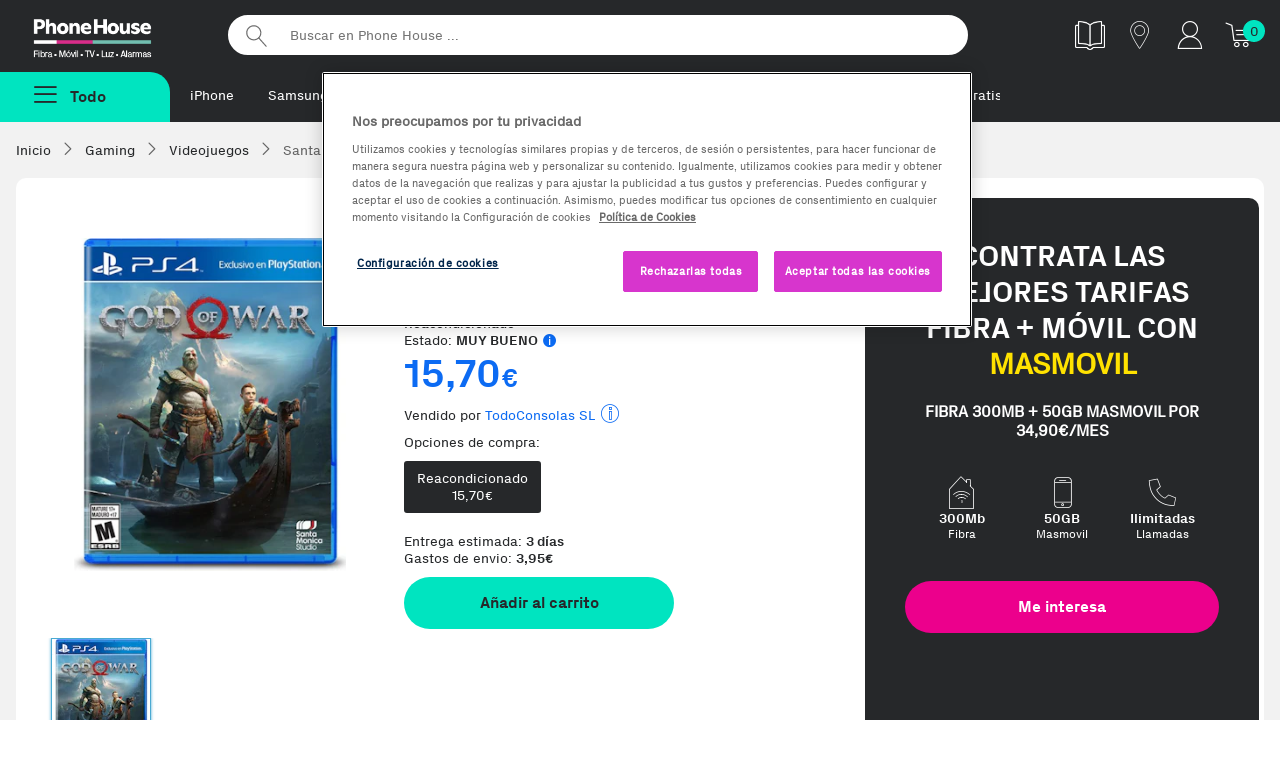

--- FILE ---
content_type: text/html;charset=UTF-8
request_url: https://www.phonehouse.es/videojuegos/santa-monica-studio/god-of-war-ps4-203570.html
body_size: 15798
content:
<!DOCTYPE html><html lang="es"><head><meta charset="UTF-8" /><meta http-equiv="Content-Type" content="text/html" /><!-- CookiePro Cookies Consent Notice start for www.phonehouse.es --><script src="https://cookie-cdn.cookiepro.com/scripttemplates/otSDKStub.js" data-document-language="true" type="text/javascript" charset="UTF-8" data-domain-script="49e5c0ff-cdde-41a3-85d7-1fbc00b6be9a" ></script><script type="text/javascript">function OptanonWrapper() { }</script><!-- CookiePro Cookies Consent Notice end for www.phonehouse.es --><script>dataLayer = (typeof dataLayer !== 'undefined') ? dataLayer : [];dataLayer.push({'userId': '','customerId': '13392166','leadId': undefined,'pageType': 'Product','searchNumResults': undefined});</script><!-- Google Tag Manager --><script>(function(w,d,s,l,i){w[l]=w[l]||[];w[l].push({'gtm.start':new Date().getTime(),event:'gtm.js'});var f=d.getElementsByTagName(s)[0],j=d.createElement(s),dl=l!='dataLayer'?'&l='+l:'';j.async=true;j.src='https://www.googletagmanager.com/gtm.js?id='+i+dl;f.parentNode.insertBefore(j,f);})(window,document,'script','dataLayer','GTM-PW86PQ');</script><!-- End Google Tag Manager --><title>Comprar Santa Monica Studio God Of War (PS4) | Phone House</title><meta name="msvalidate.01" content="53CEFBE0554A0953994075F0EFA821A0" /><meta name="viewport" content="width=device-width, initial-scale=1, maximum-scale=3"><meta name="description" content="Compra tu Santa Monica Studio God Of War (PS4) al mejor precio. Recíbelo a domicilio o recógelo en una de nuestras tiendas. ¡Aprovecha ahora esta oferta!" /><meta property="og:description" content="Compra tu Santa Monica Studio God Of War (PS4) al mejor precio. Recíbelo a domicilio o recógelo en una de nuestras tiendas. ¡Aprovecha ahora esta oferta!" /><meta name="p:domain_verify" content="2f45eee1b5c8d77eb25807460b8f1926"/><meta property="og:title" content="Comprar Santa Monica Studio God Of War (PS4) | Phone House" /><meta property="og:site_name" content="Phone House" /><link rel="canonical" href="https://www.phonehouse.es/videojuegos/santa-monica-studio/god-of-war-ps4-203570.html" /><meta property="og:url" content="https://www.phonehouse.es/videojuegos/santa-monica-studio/god-of-war-ps4-203570.html" /><link href="/css/all-0.css" rel="stylesheet"><!-- ERROR al generar el contenedor:  --><link rel="apple-touch-icon" href="//cdn.phonehouse.es/res_static/touchicon.png"><link rel="icon" href="//cdn.phonehouse.es/res_static/favicon.png"><script src="/js/alltop.js"></script><script type="application/javascript" src='https://static.apisearch.cloud/as-bf23bb74-2705-4b31.layer.min.js' charset='UTF-8' crossorigin="anonymous" defer async ></script><script>     (function (c, s, q, u, a, r, e) {         c.hj=c.hj||function(){(c.hj.q=c.hj.q||[]).push(arguments)};         c._hjSettings = { hjid: a };         r = s.getElementsByTagName('head')[0];         e = s.createElement('script');         e.async = true;         e.src = q + c._hjSettings.hjid + u;         r.appendChild(e);     })(window, document, 'https://static.hj.contentsquare.net/c/csq-', '.js', 6411842); </script><script src="/js/ficha-producto2.js"></script><link href="/css/producto.css" rel="stylesheet"><link rel="stylesheet" type="text/css" href="/css/xzoom.css" media="all" /><script src="https://ui.swogo.net/bundles/v4/phonehouseEs/swogo.js"></script></head><body class=""><!-- Google Tag Manager (noscript) --><noscript><iframe src="https://www.googletagmanager.com/ns.html?id=GTM-PW86PQ" height="0" width="0" style="display:none;visibility:hidden"></iframe></noscript><!-- End Google Tag Manager (noscript) --><div id="fb-root"></div><div class="wrapper"><div class="pagebody"><div id="bar_navigation" style="display: none"></div><div id="flexboxgrid"><div id="fade" class="fadebox">&nbsp;</div><!-- ERROR al generar el contenedor: header-css --><header class="principal  header-css" ><div class="nav-secundaria container-max"><div class="logo-varios"><a href="/" title="Phonehouse">Phonehouse</a></div><ul><li class="catalogo"><a href="https://catalogo.phonehouse.es/" target="_blank" class="track_me" data-tracking-ga="Banner,Top,Catalogo" title="Catálogo"><img alt="Catálogo" src="//static.phonehouse.es/res_static/img/icons/catalogo-blanco.png"></a></li><li class="tienda"><a href="/tiendas/phonehouse.html" class="tienda track_me" data-tracking-ga="Banner,Top,Tiendas" title="Tiendas"><span class="icon-tiendas" title="Tiendas"></span></a></li><li class="cuenta responsive"><a href="https://www.phonehouse.es/mi-cuenta/acceder.html" class="track_me" data-tracking-ga="Banner,Top,Cuenta Resp" title="Mi cuenta"><span class="icon-clientes-2pt" title="Mi cuenta"></span></a></li><li class="cuenta pc"><div class="mod-tooltip"><div class="area-cliente"><span class="icon-clientes-2pt" title="Mi cuenta"></span></div><div class="new menu-cuenta"><a href="/mi-cuenta/acceder.html" class="track_me" data-tracking-ga="Banner,Top,Area cliente"><strong>Iniciar sesión</strong> <span class="icon-puerta-abierta"></span></a><a href="/estado-pedido.html" class="track_me" data-tracking-ga="Banner,Top,Estado pedido">Estado pedido</a></div></div></li><li class="carrito"><a href="/compra/carrito/ver.html" class="track_me" data-tracking-ga="Banner,Top,Carrito" title="Tu carrito"><span class="icon-icon-cart1" title="Tu carrito"></span></a><div id="lateralshoppingcart"><div id="dataBasketItemsSize" class="contador">0</div></div></li></ul><div class="buscador"><form action="/buscar.html" method="get"><input id="searcher" name="buscar-texto" class="searcher" type="search" placeholder="Buscar en Phone House ..." aria-label="Buscar en Phone House"><input type="submit" value="Buscar"></form></div><div class="clear"></div></div><div class="nav-primaria container-max"><div class="boton-menu "><span class="todas-secciones boton menu-fijo menu-no-anclado"><span class="icon-menu2"></span><strong>Todo</strong></span></div><div class="metodos-envio-top"><ul class="scroll-horizontal-touch"><li><a href="https://www.phonehouse.es/moviles-y-telefonia/moviles/apple.html" class="track_me" data-tracking-ga="Banner,Top,Textlink1">iPhone</a></li>        <li><a href="https://www.phonehouse.es/moviles-y-telefonia/moviles/samsung.html" class="track_me" data-tracking-ga="Banner,Top,Textlink2">Samsung</a></li><li><a href="https://www.phonehouse.es/renuevos.html" class="track_me" data-tracking-ga="Banner,Top,Textlink5">reNuevos</a></li><li><a href="https://www.phonehouse.es/outlet.html" class="track_me" data-tracking-ga="Banner,Top,Textlink6">Reacondicionados</a></li><li><a href="https://reparaciones.phonehouse.es/averias" class="track_me" data-tracking-ga="Banner,Top,Textlink6">Reparaciones</a></li><li><a href="https://www.phonehouse.es/rentik.html" class="track_me" data-tracking-ga="Banner,Top,Textlink7">Renting</a></li><li><a href="https://www.phonehouse.es/tarifas.html" class="track_me" data-tracking-ga="Banner,Top,Textlink8">Fibra + móvil</a></li><li><a href="https://www.phonehouse.es/moviles-gratis-con-contrato.html" class="track_me" data-tracking-ga="Banner,Top,Textlink9">Móviles Gratis</a></li><li><a href="https://www.phonehouse.es/servicios/franquicias.html" class="track_me" data-tracking-ga="Banner,Top,Textlink9"> Abre tu franquicia</a></li></ul></div><div class="advertising-cab"><!-- ERROR al generar el contenedor: Banner-PreHeader --></div></div><div class="clear"></div><div id="over" class="overbox"><div class="main menu-no-anclado"><nav  id="principal" class="principal"><span class="cerrar-menu"><span class="icon-cerrar" title="Cerrar Menú"></span></span><ul class="menu-principal"><li ><a href="/promociones/rebajazo.html" data-tracking-ga='Links, MenuNav, Rebajazo' class='track_me' data-enlace='si' >iPhone a coste</a></li><li ><a href="https://www.phonehouse.es/moviles-y-telefonia/moviles.html" data-tracking-ga='Links, MenuNav, Móviles y Telefonía' class='track_me' >Móviles y Telefonía <span class="icon-flecha_dcha"></span></a><div class="cbp-hrsub"><div class="cbp-hrsub-inner"><span class="volver"><span class="icon-flecha-atras-simple" title="Todas las secciones"></span></span><div class="tres-columnas"><div><strong class="titu-submenus">Móviles y Telefonía</strong><ul> <li ><a href="/moviles-y-telefonia/moviles.html" class='track_me' data-tracking-ga='Links,SubMenuNav,Móviles y Telefonía-Ver todos' >Móviles y smartphones</a></li> <li ><a href="/moviles-y-telefonia/moviles/todos-los-smartphones.html" class='track_me' data-tracking-ga='Links,SubMenuNav,Moviles y Telefonia-Todos los moviles' >Ver todos los Smartphones</a></li> <li ><a href="/outlet.html" class='track_me' data-tracking-ga='Links,SubMenuNav,Móviles y Telefonía-Móviles Reacondicionados' >Móviles Reacondicionados</a></li> <li ><a href="/moviles-gratis-con-contrato.html" class='track_me' data-tracking-ga='Links,SubMenuNav,Moviles y Telefonia-Moviles con operador' >Móviles con Contrato</a></li> <li ><a href="/rentik.html" class='track_me' data-tracking-ga='Links,SubMenuNav,Móviles y Telefonía-Móviles Rentik' >Móviles renting - Rentik</a></li> <li ><a href="/outlet/ultimas-unidades.html" class='track_me' data-tracking-ga='Links,SubMenuNav,Moviles y Telefonia-Ultimas unidades' >Ofertas Ultimas unidades</a></li></ul></div><div><strong class="titu-submenus">Accesorios</strong><ul> <li ><a href="/moviles-y-telefonia/accesorios-moviles.html" class='track_me' data-tracking-ga='Links,SubMenuNav,Moviles y Telefonia-Todos los accesorios' >Todo en Accesorios</a></li> <li ><a href="/moviles-y-telefonia/accesorios-moviles/altavoces.html" class='track_me' data-tracking-ga='Links,SubMenuNav,Móviles y Telefonía-Altavoces' >Altavoces</a></li><li ><a href="https://www.phonehouse.es/moviles-y-telefonia/accesorios-moviles/auriculares.html" class='track_me' data-tracking-ga='Links,SubMenuNav,Móviles y Telefonía-Auriculares' >Auriculares</a></li><li ><a href="https://www.phonehouse.es/moviles-y-telefonia/accesorios-moviles/cables.html" class='track_me' data-tracking-ga='Links,SubMenuNav,Móviles y Telefonía-Cargadores Smartphones' >Cables</a></li> <li ><a href="/moviles-y-telefonia/accesorios-moviles/cargadores.html" class='track_me' data-tracking-ga='Links,SubMenuNav,Moviles y Telefonia-Auriculares' >Cargadores</a></li> <li ><a href="/moviles-y-telefonia/accesorios-moviles/fundas-y-carcasas.html" class='track_me' data-tracking-ga='Links,SubMenuNav,Moviles y Telefonia-Fundas' >Fundas y carcasas</a></li> <li ><a href="/moviles-y-telefonia/accesorios-moviles/protectores.html" class='track_me' data-tracking-ga='Links,SubMenuNav,Moviles y Telefonia-Protectores' >Protectores de pantalla</a></li></ul></div><div><strong class="titu-submenus">Wearables</strong><ul> <li ><a href="/moviles-y-telefonia/wearables.html" class='track_me' data-tracking-ga='Links,SubMenuNav,Moviles y Telefonia-Todos los wearables' >Todo en wearables</a></li> <li ><a href="/moviles-y-telefonia/wearables/smartwatches.html" class='track_me' data-tracking-ga='Links,SubMenuNav,Moviles y Telefonia-Smartwatches' >Smartwatches</a></li> <li ><a href="/moviles-y-telefonia/wearables/smartbands.html" class='track_me' data-tracking-ga='Links,SubMenuNav,Moviles y Telefonia-Smartbands' >Smartbands</a></li> <li ><a href="/moviles-y-telefonia/wearables/smartglasses.html" class='track_me' data-tracking-ga='Links,SubMenuNav,Moviles y Telefonia-Smartglasses' >Smartglasses</a></li> <li ><a href="/moviles-y-telefonia/wearables/accesorios-wearables.html" class='track_me' data-tracking-ga='Links,SubMenuNav,Moviles y Telefonia-Accesorios Wearables' >Accesorios Wearables</a></li></ul></div><div><strong class="titu-submenus">Servicios</strong><ul> <li ><a href="/servicios/seguros-de-movil.html" class='track_me' data-tracking-ga='Links,SubMenuNav,Móviles y Telefonía-Asegura tu Móvil' >Asegura tu Móvil</a></li><li ><a href="https://reparaciones.phonehouse.es/" class='track_me' data-tracking-ga='Links,SubMenuNav,Móviles y Telefonía-Repara tu Móvil' >Repara tu Móvil</a></li><li ><a href="https://removil.phonehouse.es/" class='track_me' data-tracking-ga='Links,SubMenuNav,Móviles y Telefonía-Vende tu Móvil' >Vende tu Móvil</a></li><li ><a href="https://rentik.com/" class='track_me' data-tracking-ga='Links,SubMenuNav,Móviles y Telefonía-Rentik' >Alquila tu móvil</a></li></ul></div><div><strong class="titu-submenus">TOP Marcas</strong><ul> <li ><a href="/moviles-y-telefonia/moviles/samsung.html" class='track_me' data-tracking-ga='Links,SubMenuNav,Moviles y Telefonia-Samsung' >Samsung</a></li> <li ><a href="/moviles-y-telefonia/moviles/apple.html" class='track_me' data-tracking-ga='Links,SubMenuNav,Moviles y Telefonia-Apple' >Apple</a></li> <li ><a href="/moviles-y-telefonia/moviles/xiaomi.html" class='track_me' data-tracking-ga='Links,SubMenuNav,Moviles y Telefonia-Xiaomi' >Xiaomi</a></li> <li ><a href="/moviles-y-telefonia/moviles/oppo.html" class='track_me' data-tracking-ga='Links,SubMenuNav,Moviles y Telefonia-Honor' >OPPO</a></li> <li ><a href="/moviles-y-telefonia/moviles/zte.html" class='track_me' data-tracking-ga='Links,SubMenuNav,Moviles y Telefonia-Zte' >ZTE</a></li> <li ><a href="/moviles-y-telefonia/moviles/motorola.html" class='track_me' data-tracking-ga='Links,SubMenuNav,Móviles y Telefonía-Motorola' >Motorola</a></li></ul></div><div><strong class="titu-submenus">Destacados</strong><ul> <li ><a href="/moviles-y-telefonia/moviles/ofertas-moviles.html" class='track_me' data-tracking-ga='Links,SubMenuNav,Moviles y Telefonia-Moviles para Fotografos' >Las mejores ofertas</a></li> <li ><a href="/moviles-y-telefonia/moviles/top-ventas.html" class='track_me' data-tracking-ga='Links,SubMenuNav,Moviles y Telefonia-Moviles con Mas Autonomia' >Top Ventas</a></li> <li ><a href="/moviles-y-telefonia/moviles/novedades.html" class='track_me' data-tracking-ga='Links,SubMenuNav,Moviles y Telefonia-Moviles para Mayores' >Novedades</a></li> <li ><a href="/moviles-y-telefonia/moviles/moviles-para-mayores.html" class='track_me' data-tracking-ga='Links,SubMenuNav,Moviles y Telefonia-Moviles con Mas Memoria' >Móviles para Mayores</a></li> <li ><a href="/moviles-y-telefonia/moviles/gama-baja.html" class='track_me' data-tracking-ga='Links,SubMenuNav,Móviles y Telefonía-Móviles de Gama Baja' >Móviles de Gama Baja</a></li> <li ><a href="/moviles-y-telefonia/moviles/gama-media.html" class='track_me' data-tracking-ga='Links,SubMenuNav,Móviles y Telefonía-Móviles de Gama media' >Móviles de Gama Media</a></li> <li ><a href="/moviles-y-telefonia/moviles/gama-alta.html" class='track_me' data-tracking-ga='Links,SubMenuNav,Móviles y Telefonía-Móviles de Gama Alta' >Móviles de Gama Alta</a></li></ul></div><div><strong class="titu-submenus">Telefonía</strong><ul> <li class='only-resp' ><a href="/moviles-y-telefonia.html" class='track_me' data-tracking-ga='Links,SubMenuNav,Moviles y Telefonia-Todo en Telefonia y Moviles' >Todo en Telefonía</a></li> <li ><a href="/moviles-y-telefonia/telefonia.html" class='track_me' data-tracking-ga='Links,SubMenuNav,Moviles y Telefonia-Telefonia Fija' >Telefonía Fija</a></li> <li ><a href="/moviles-y-telefonia/telefonia/telefono-via-satelite.html" class='track_me' data-tracking-ga='Links,SubMenuNav,Móviles y Telefonía-Teléfonos Vía Satelite' >Teléfonos Vía Satelite</a></li></ul></div></div></div></div></li><li ><a href="/outlet.html" class='first track_me' data-tracking-ga='Links,MenuNav,Outlet' >Reacondicionados <span class="icon-flecha_dcha"></span></a><div class="cbp-hrsub"><div class="cbp-hrsub-inner"><span class="volver"><span class="icon-flecha-atras-simple" title="Todas las secciones"></span></span><div class="tres-columnas"><div><strong class="titu-submenus">Reacondicionados</strong><ul><li ><a href="https://www.phonehouse.es/outlet.html" class='track_me' data-tracking-ga='Links,SubMenuNav,Outlet-Todos los outlet' >Todo en Reacondicionados</a></li><li ><a href="https://www.phonehouse.es/renuevos.html" class='track_me' data-tracking-ga='Links,SubMenuNav,Móviles Reacondicionados-reNuevos' >reNuevos</a></li> <li ><a href="/outlet/km0.html" class='track_me' data-tracking-ga='Links,SubMenuNav,Móviles Reacondicionados-Móviles Km0' >Móviles KM0</a></li> <li ><a href="/outlet/tablets.html" class='track_me' data-tracking-ga='Links,SubMenuNav,Outlet-Móviles Collection' >Tablets y iPad Reacondicionados</a></li> <li ><a href="/outlet/ordenadores.html" class='track_me' data-tracking-ga='Links,SubMenuNav,Móviles Reacondicionados-Ordenadores Reacondicionados' >Ordenadores Reacondicionados</a></li></ul></div><div><strong class="titu-submenus">Top Marcas</strong><ul> <li ><a href="/outlet/apple.html" class='track_me' data-tracking-ga='Links,SubMenuNav,Outlet- Apple' >Apple</a></li> <li ><a href="/outlet/samsung.html" class='track_me' data-tracking-ga='Links,SubMenuNav,Outlet- Samsung' >Samsung</a></li></ul></div><div><strong class="titu-submenus">Destacados</strong><ul> <li ><a href="/outlet/ofertas.html" class='track_me' data-tracking-ga='Links,SubMenuNav,Outlet- Mejores ofertas' >Las mejores ofertas</a></li> <li ><a href="/outlet/los-mas-vendidos.html" class='track_me' data-tracking-ga='Links,SubMenuNav,Outlet- Mas vendidos' >Los más vendidos</a></li></ul></div></div></div></div></li><li ><a href="/renuevos.html" data-tracking-ga='Links, MenuNav, reNuevos' class='track_me' style='color:#EC008C' data-enlace='si' >reNuevos</a></li><li ><a href="/rentik.html" data-tracking-ga='Links, MenuNav, Rentik' data-enlace='si' class='categoria track_me' >Renting móviles</a></li><li ><a href="https://removil.phonehouse.es" data-tracking-ga='Links, MenuNav, Compramos tu móvil' class='categoria track_me' data-enlace='si' >Compramos tu móvil</a></li><li ><a href="/servicios/seguros-de-movil.html" data-tracking-ga='Links, MenuNav, Asegura tu Móvil' class='track_me' data-enlace='si' >Asegura tu móvil</a></li><li ><a href="/tarifas.html" data-tracking-ga='Links, MenuNav, Tarifas y Operadores' class='track_me' >Tarifas móvil y fibra <span class="icon-flecha_dcha"></span></a><div class="cbp-hrsub"><div class="cbp-hrsub-inner"><span class="volver"><span class="icon-flecha-atras-simple" title="Todas las secciones"></span></span><div class="tres-columnas"><div><strong class="titu-submenus">Operadores</strong><ul> <li class='responsive' ><a href="/tarifas.html" data-tracking-ga='Links,SubMenuNav,Operadores' class='first track_me' >Ver todas las tarifas</a></li> <li ><a href="/finetwork.html" class='track_me' data-tracking-ga='Links,SubMenuNav,Tarifas y Operadores-Finetwork' >Finetwork</a></li> <li ><a href="/orange.html" class='track_me' data-tracking-ga='Links,SubMenuNav,Operadores - Orange' >Orange</a></li> <li ><a href="/yoigo.html" class='track_me' data-tracking-ga='Links,SubMenuNav,Operadores - Yoigo' >Yoigo</a></li> <li ><a href="/lowi.html" class='track_me' data-tracking-ga='Links,SubMenuNav,Tarifas y Operadores-Lowi' >Lowi</a></li> <li ><a href="/jazztel.html" data-tracking-ga='Links,SubMenuNav,Operadores - Jazztel' class='track_me' >Jazztel</a></li> <li ><a href="/llamaya.html" data-tracking-ga='Links,SubMenuNav,Operadores - Llamaya' class='track_me' >LlamaYa</a></li> <li ><a href="/masmovil.html" class='track_me' data-tracking-ga='Links,SubMenuNav,Operadores - Masmovil' >MásMóvil</a></li> <li ><a href="/pepephone.html" class='track_me' data-tracking-ga='Links,SubMenuNav,Tarifas y Operadores-pepephone' >Pepephone</a></li></ul></div><div><strong class="titu-submenus">Comparadores</strong><ul> <li ><a href="/movil/comparativa-tarifas-movil.html" class='track_me' data-tracking-ga='Links,SubMenuNav,Operadores - Comparador de tarifas movil' >Comparador de Tarifas Móvil</a></li> <li ><a href="/movil-adsl/comparativa-tarifas-fusion.html" data-tracking-ga='Links,SubMenuNav,Operadores - Comparador de tarifas' class='track_me' >Comparador de Tarifas Móvil + Fibra</a></li> <li ><a href="/adsl/comparativa-tarifas-adsl-fibra.html" data-tracking-ga='Links,SubMenuNav,Operadores - Comparador fibra y fijo' class='track_me' >Comparador Fibra y Fijo</a></li></ul></div></div></div></div></li><li ><a href="https://www.phonehouse.es/energia.html" data-tracking-ga='Links, MenuNav, Energía' class='categoria track_me' data-enlace='si' >Luz y gas natural</a></li><li ><a href="/informatica-y-tablets.html" data-tracking-ga='Links,MenuNav,Informática y Tablets' class='first track_me' >Informática y Tablets <span class="icon-flecha_dcha"></span></a><div class="cbp-hrsub"><div class="cbp-hrsub-inner"><span class="volver"><span class="icon-flecha-atras-simple" title="Todas las secciones"></span></span><div class="tres-columnas"><div><strong class="titu-submenus">Tablets y iPads</strong><ul> <li ><a href="/informatica-y-tablets/tablets.html" class='track_me' data-tracking-ga='Links,SubMenuNav,Informatica y Tablets-Todas las tablets' >Todo en Tablets</a></li><li ><a href="https://www.phonehouse.es/informatica-y-tablets/tablets/apple.html" class='track_me' data-tracking-ga='Links,SubMenuNav,Informática y Tablets-iPads' >iPads</a></li> <li ><a href="/informatica-y-tablets/tablets/accesorios-tablets.html" class='track_me' data-tracking-ga='Links,SubMenuNav,Informatica y Tablets-Accesorios tablets' >Accesorios Tablets</a></li><li ><a href="https://www.phonehouse.es/informatica-y-tablets/tablets/accesorios-ipad.html" class='track_me' data-tracking-ga='Links,SubMenuNav,Informática y Tablets-Accesorios de iPads' >Accesorios de iPads</a></li> <li ><a href="/informatica-y-tablets/tablets/top-ventas.html" class='track_me' data-tracking-ga='Links,SubMenuNav,Informatica y Tablets-Los mas vendidos' >TOP Ventas</a></li> <li ><a href="/informatica-y-tablets/tablets/ofertas-tablets.html" class='track_me' data-tracking-ga='Links,SubMenuNav,Informatica y Tablets-Mejores ofertas' >Mejores ofertas</a></li></ul></div><div><strong class="titu-submenus">Ordenadores</strong><ul> <li ><a href="/informatica-y-tablets/ordenadores.html" class='track_me' data-tracking-ga='Links,SubMenuNav,Informatica y Tablets-Todos los ordenadores' >Todo en ordenadores</a></li> <li ><a href="/informatica-y-tablets/ordenadores/portatiles.html" class='track_me' data-tracking-ga='Links,SubMenuNav,Informatica y Tablets-Portatiles' >Portátiles</a></li> <li ><a href="/informatica-y-tablets/ordenadores/sobremesas.html" class='track_me' data-tracking-ga='Links,SubMenuNav,Informatica y Tablets-Sobremesas' >Sobremesas</a></li> <li ><a href="/informatica-y-tablets/ordenadores/all-in-one.html" class='track_me' data-tracking-ga='Links,SubMenuNav,Informatica y Tablets-All in one' >All in One</a></li> <li ><a href="/informatica-y-tablets.html" class='track_me' data-tracking-ga='Links,SubMenuNav,Informatica y Tablets-Todo en Informatica y Tablets' >Todo en Informática</a></li></ul></div><div><strong class="titu-submenus">Imagen</strong><ul><li ><a href="https://www.phonehouse.es/informatica-y-tablets/monitores.html" class='track_me' data-tracking-ga='Links,SubMenuNav,Informática y Tablets-Monitores para PC' >Monitores para PC</a></li><li ><a href="https://www.phonehouse.es/informatica-y-tablets/proyectores.html" class='track_me' data-tracking-ga='Links,SubMenuNav,Informática y Tablets-Proyectores' >Proyectores</a></li></ul></div><div><strong class="titu-submenus">Almacenamiento</strong><ul> <li ><a href="/informatica-y-tablets/almacenamiento.html" class='track_me' data-tracking-ga='Links,SubMenuNav,Informatica y Tablets-Todo en Almacenamiento' >Todo en Almacenamiento</a></li> <li ><a href="/informatica-y-tablets/almacenamiento/tarjetas-de-memoria.html" class='track_me' data-tracking-ga='Links,SubMenuNav,Informatica y Tablets-Tarjetas de memoria' >Tarjetas de memoria</a></li> <li ><a href="/informatica-y-tablets/almacenamiento/memorias-usb.html" class='track_me' data-tracking-ga='Links,SubMenuNav,Informatica y Tablets- MemoriasUSB' >Memorias USB</a></li> <li ><a href="/informatica-y-tablets/almacenamiento/discos-duros-externos.html" class='track_me' data-tracking-ga='Links,SubMenuNav,Informatica y Tablets-Discos duros externos' >Discos duros externos</a></li></ul></div><div><strong class="titu-submenus">Impresión y Consumibles</strong><ul><li ><a href="https://www.phonehouse.es/informatica-y-tablets/impresoras-y-escaneres/impresoras.html" class='track_me' data-tracking-ga='Links,SubMenuNav,Informatica y Tablets-Impresoras y escaneres' >Impresoras </a></li><li ><a href="https://www.phonehouse.es/informatica-y-tablets/impresoras-y-escaneres/escaneres.html" class='track_me' data-tracking-ga='Links,SubMenuNav,Informática y Tablets-Escáneres' >Escáneres</a></li> <li ><a href="/informatica-y-tablets/consumibles-impresoras.html" class='track_me' data-tracking-ga='Links,SubMenuNav,Informatica y Tablets-Consumibles impresoras' >Cartuchos y Toners</a></li><li ><a href="https://www.phonehouse.es/informatica-y-tablets/consumibles-impresoras/papel.html" class='track_me' data-tracking-ga='Links,SubMenuNav,Informática y Tablets-Papel para impresoras' >Papel para impresoras</a></li><li ><a href="https://www.phonehouse.es/informatica-y-tablets/consumibles-impresoras/bobinas.html" class='track_me' data-tracking-ga='Links,SubMenuNav,Informática y Tablets-Bobinas 3D' >Bobinas 3D</a></li></ul></div><div><strong class="titu-submenus">Periféricos y Accesorios</strong><ul> <li ><a href="/informatica-y-tablets/accesorios-ordenadores.html" class='track_me' data-tracking-ga='Links,SubMenuNav,Informatica y Tablets-Todos los Accesorios' >Todo en Accesorios</a></li> <li ><a href="/informatica-y-tablets/accesorios-ordenadores/fundas-y-maletines-portatiles.html" class='track_me' data-tracking-ga='Links,SubMenuNav,Informatica y Tablets-Fundas y maletines para portatiles' >Fundas y maletines</a></li> <li ><a href="/informatica-y-tablets/accesorios-ordenadores/cargadores-y-adaptadores.html" class='track_me' data-tracking-ga='Links,SubMenuNav,Informatica y Tablets-Cargadores y adaptadores' >Cargadores y adaptadores</a></li> <li ><a href="/informatica-y-tablets/conectividad-y-alimentacion.html" class='track_me' data-tracking-ga='Links,SubMenuNav,Informatica y Tablets-Conectividad y alimentacion' >Conectividad y alimentación</a></li> <li ><a href="/informatica-y-tablets/accesorios-ordenadores/teclados.html" class='track_me' data-tracking-ga='Links,SubMenuNav,Informatica y Tablets-Teclados' >Teclados</a></li> <li ><a href="/informatica-y-tablets/accesorios-ordenadores/ratones.html" class='track_me' data-tracking-ga='Links,SubMenuNav,Informatica y Tablets-Ratones' >Ratones</a></li></ul></div><div><strong class="titu-submenus">Redes y Conectividad</strong><ul><li ><a href="https://www.phonehouse.es/informatica-y-tablets/conectividad-y-alimentacion/adaptadores-red.html" class='track_me' data-tracking-ga='Links,SubMenuNav,Informática y Tablets-Adaptadores de Red' >Adaptadores de Red</a></li><li ><a href="https://www.phonehouse.es/informatica-y-tablets/conectividad-y-alimentacion/repetidores-wifi.html" class='track_me' data-tracking-ga='Links,SubMenuNav,Informática y Tablets-Repetidores WiFi' >Repetidores WiFi</a></li><li ><a href="https://www.phonehouse.es/informatica-y-tablets/conectividad-y-alimentacion/adaptadores-usb.html" class='track_me' data-tracking-ga='Links,SubMenuNav,Informática y Tablets-Adaptadores USB' >Adaptadores USB</a></li><li ><a href="https://www.phonehouse.es/informatica-y-tablets/conectividad-y-alimentacion/routers.html" class='track_me' data-tracking-ga='Links,SubMenuNav,Informática y Tablets-Routers' >Routers</a></li><li ><a href="https://www.phonehouse.es/informatica-y-tablets/conectividad-y-alimentacion/hub.html" class='track_me' data-tracking-ga='Links,SubMenuNav,Informática y Tablets-Hub USB' >Hub USB</a></li><li ><a href="https://www.phonehouse.es/informatica-y-tablets/conectividad-y-alimentacion/sais.html" class='track_me' data-tracking-ga='Links,SubMenuNav,Informática y Tablets-SAIS' >SAIS</a></li><li ><a href="https://www.phonehouse.es/informatica-y-tablets/conectividad-y-alimentacion.html" class='track_me' data-tracking-ga='Links,SubMenuNav,Informática y Tablets-Todo en Conectividad y Alimentación' >Todo en Conectividad y Alimentación</a></li></ul></div><div><strong class="titu-submenus">Componentes Ordenadores</strong><ul> <li ><a href="/informatica-y-tablets/componentes-ordenadores.html" class='track_me' data-tracking-ga='Links,SubMenuNav,Informatica y Tablets-Todos los componentes ordenadores' >Todo en Componentes</a></li> <li ><a href="/informatica-y-tablets/componentes-ordenadores/memoria-ram.html" class='track_me' data-tracking-ga='Links,SubMenuNav,Informatica y Tablets-Memoria RAM' >Memoria RAM</a></li> <li ><a href="/informatica-y-tablets/componentes-ordenadores/procesadores.html" class='track_me' data-tracking-ga='Links,SubMenuNav,Informatica y Tablets-Procesadores' >Procesadores</a></li> <li ><a href="/informatica-y-tablets/componentes-ordenadores/sistemas-operativos.html" class='track_me' data-tracking-ga='Links,SubMenuNav,Informatica y Tablets-Sistemas operativos' >Sistemas operativos</a></li></ul></div><div><strong class="titu-submenus">e-Books y Accesorios</strong><ul><li ><a href="https://www.phonehouse.es/informatica-y-tablets/ereaders-y-ewriters.html" class='track_me' data-tracking-ga='Links,SubMenuNav,Informática y Tablets-e-Readers & e-Writers' >e-Readers & e-Writers</a></li><li ><a href="https://www.phonehouse.es/informatica-y-tablets/accesorios-ereaders.html" class='track_me' >Accesorios e-Readers</a></li></ul></div></div></div></div></li><li ><a href="/gaming.html" data-tracking-ga='Links, MenuNav, Gaming' class='track_me' >Gaming <span class="icon-flecha_dcha"></span></a><div class="cbp-hrsub"><div class="cbp-hrsub-inner"><span class="volver"><span class="icon-flecha-atras-simple" title="Todas las secciones"></span></span><div class="tres-columnas"><div><strong class="titu-submenus">Gaming</strong><ul> <li ><a href="/gaming.html" class='track_me' data-tracking-ga='Links,SubMenuNav,Gaming-Todo en Gaming' >Todo en Gaming</a></li> <li ><a href="/gaming/videojuegos.html" class='track_me' data-tracking-ga='Links,SubMenuNav,Gaming-Videojuegos' >Videojuegos</a></li> <li ><a href="/gaming/consolas.html" class='track_me' data-tracking-ga='Links,SubMenuNav,Gaming-Consolas' >Consolas</a></li> <li ><a href="/gaming/accesorios.html" class='track_me' data-tracking-ga='Links,SubMenuNav,Gaming-Accesorios Gamer' >Accesorios Gaming</a></li> <li ><a href="/gaming/cascos.html" class='track_me' data-tracking-ga='Links,SubMenuNav,Gaming-Cascos Gaming' >Cascos Gaming</a></li> <li ><a href="/gaming/sillas.html" class='track_me' data-tracking-ga='Links,SubMenuNav,Gaming-Sillas Gaming' >Sillas Gaming</a></li><li ><a href="https://www.phonehouse.es/gaming/soportes.html" class='track_me' data-tracking-ga='Links,SubMenuNav,Gaming-Soportes Gaming' >Soportes Gaming</a></li><li ><a href="https://www.phonehouse.es/gaming/volantes.html" class='track_me' data-tracking-ga='Links,SubMenuNav,Gaming-Volantes Gaming' >Volantes Gaming</a></li></ul></div><div><strong class="titu-submenus">Playstation</strong><ul> <li ><a href="/gaming/ps5.html" class='track_me' data-tracking-ga='Links,SubMenuNav,Gaming-PS5' >PS5</a></li> <li ><a href="/gaming/ps4.html" class='track_me' data-tracking-ga='Links,SubMenuNav,Gaming-PS4' >PS4</a></li> <li ><a href="/gaming/ps4/juegos.html" class='track_me' data-tracking-ga='Links,SubMenuNav,Gaming-Juegos PS4' >Juegos PS4</a></li> <li ><a href="/gaming/ps4/consolas.html" class='track_me' data-tracking-ga='Links,SubMenuNav,Gaming-Consolas PS4' >Consolas PS4</a></li><li ><a href="https://www.phonehouse.es/gaming/ps4/accesorios.html" class='track_me' data-tracking-ga='Links,SubMenuNav,Gaming-Accesorios PS4' >Accesorios PS4</a></li> <li ><a href="/gaming/ps4/juegos/ofertas.html" class='track_me' data-tracking-ga='Links,SubMenuNav,Gaming-Ofertas PS4' >Ofertas PS4</a></li> <li ><a href="/gaming/ps3.html" class='track_me' data-tracking-ga='Links,SubMenuNav,Gaming-PS3' >PS3</a></li> <li ><a href="/gaming/ps3/juegos.html" class='track_me' data-tracking-ga='Links,SubMenuNav,Gaming-Juegos PS3' >Juegos PS3</a></li> <li ><a href="/gaming/ps-vita.html" class='track_me' data-tracking-ga='Links,SubMenuNav,Gaming-PS Vita' >PS Vita</a></li></ul></div><div><strong class="titu-submenus">Xbox</strong><ul> <li ><a href="/gaming/xbox-one.html" class='track_me' data-tracking-ga='Links,SubMenuNav,Gaming-Xbox One' >Xbox One</a></li> <li ><a href="/gaming/xbox-one/consolas.html" class='track_me' data-tracking-ga='Links,SubMenuNav,Gaming-Consolas Xbox One' >Consolas Xbox One</a></li> <li ><a href="/gaming/xbox-one/juegos.html" class='track_me' data-tracking-ga='Links,SubMenuNav,Gaming-Juegos Xbox One' >Juegos Xbox One</a></li> <li ><a href="/gaming/xbox-one/accesorios.html" class='track_me' data-tracking-ga='Links,SubMenuNav,Gaming-Accesorios Xbox One' >Accesorios Xbox One</a></li> <li ><a href="/gaming/xbox-one/juegos/ofertas.html" class='track_me' data-tracking-ga='Links,SubMenuNav,Gaming-Ofertas Xbox One' >Ofertas Xbox One</a></li> <li ><a href="/gaming/xbox-360.html" class='track_me' data-tracking-ga='Links,SubMenuNav,Gaming-Xbox 360' >Xbox 360</a></li> <li ><a href="/gaming/xbox-360/juegos.html" class='track_me' data-tracking-ga='Links,SubMenuNav,Gaming-Juegos Xbox 360' >Juegos Xbox 360</a></li></ul></div><div><strong class="titu-submenus">Nintendo</strong><ul> <li ><a href="/gaming/nintendo-switch.html" class='track_me' data-tracking-ga='Links,SubMenuNav,Gaming-Nintendo Switch' >Nintendo Switch</a></li> <li ><a href="/gaming/nintendo-switch/juegos.html" class='track_me' data-tracking-ga='Links,SubMenuNav,Gaming-Juegos Nintendo Switch' >Juegos Nintendo Switch</a></li> <li ><a href="/gaming/nintendo-switch/accesorios.html" class='track_me' data-tracking-ga='Links,SubMenuNav,Gaming-Accesorios Nintendo Switch' >Accesorios Nintendo Switch</a></li> <li ><a href="/gaming/nintendo-3ds.html" class='track_me' data-tracking-ga='Links,SubMenuNav,Gaming-Nintendo 3DS' >Nintendo 3DS</a></li><li ><a href="https://www.phonehouse.es/gaming/nintendo-3ds.html" class='track_me' data-tracking-ga='Links,SubMenuNav,Gaming-Juegos Nintendo 3DS' >Juegos Nintendo 3DS</a></li> <li ><a href="/gaming/nintendo-3ds.html" class='track_me' data-tracking-ga='Links,SubMenuNav,Gaming-Nintendo Wii' >Nintendo Wii</a></li> <li ><a href="/gaming/wii/juegos.html" class='track_me' data-tracking-ga='Links,SubMenuNav,Gaming-Juegos Nintendo Wii' >Juegos Nintendo Wii</a></li> <li ><a href="/gaming/wii-u.html" class='track_me' data-tracking-ga='Links,SubMenuNav,Gaming-Nintendo Wii U' >Nintendo Wii U</a></li></ul></div><div><strong class="titu-submenus">PC</strong><ul> <li ><a href="/gaming/pc.html" class='track_me' data-tracking-ga='Links,SubMenuNav,Gaming-Gaming PC' >Gaming PC</a></li> <li ><a href="/gaming/pc/juegos.html" class='track_me' data-tracking-ga='Links,SubMenuNav,Gaming-Juegos PC' >Juegos PC</a></li> <li ><a href="/gaming/pc/accesorios.html" class='track_me' data-tracking-ga='Links,SubMenuNav,Gaming-Accesorios Gaming PC' >Accesorios Gaming PC</a></li></ul></div></div></div></div></li><li ><a href="/tv-audio-hifi.html" class='first track_me' data-tracking-ga='Links,MenuNav, Tvs Audio y Hifi' >TVs, Audio y HiFi <span class="icon-flecha_dcha"></span></a><div class="cbp-hrsub"><div class="cbp-hrsub-inner"><span class="volver"><span class="icon-flecha-atras-simple" title="Todas las secciones"></span></span><div class="tres-columnas"><div><strong class="titu-submenus">TV, Audio y HiFi</strong><ul><li ><a href="https://www.phonehouse.es/tv-audio-hifi.html" class='track_me' data-tracking-ga='Links,SubMenuNav,TV Audio y HiFi-Todo en TV, Audio y HiFi' >Todo en TV, Audio y HiFi</a></li></ul></div><div><strong class="titu-submenus">Televisión</strong><ul> <li ><a href="/tv-audio-hifi/televisiones.html" class='track_me' data-tracking-ga='Links,SubMenuNav,TV Audio y HiFi-Televisiones' >Todo en Televisiones</a></li> <li ><a href="/tv-audio-hifi/televisiones/home-cinema.html" class='track_me' data-tracking-ga='Links,SubMenuNav,TV Audio y HiFi-Home cinema y barras de sonido' >Home Cinema y barras sonido</a></li><li ><a href="https://www.phonehouse.es/tv-audio-hifi/televisiones/soportes-tv.html" class='track_me' data-tracking-ga='Links,SubMenuNav,TV Audio y HiFi-Mesas y soportes TV' >Mesas y soportes TV</a></li> <li ><a href="/tv-audio-hifi/televisiones/convertidores.html" class='track_me' data-tracking-ga='Links,SubMenuNav,TV Audio y HiFi-Smart tv box' >Smart TV Box</a></li> <li ><a href="/tv-audio-hifi/televisiones/dvd-bluray.html" class='track_me' data-tracking-ga='Links,SubMenuNav,TV Audio y HiFi-Dvd/ bluray' >DVD/ Bluray</a></li></ul></div><div><strong class="titu-submenus">Audio</strong><ul> <li ><a href="/tv-audio-hifi/audio.html" class='track_me' data-tracking-ga='Links,SubMenuNav,TV Audio y HiFi-Todo en Audio' >Todo en Audio</a></li> <li ><a href="/tv-audio-hifi/audio/altavoces.html" class='track_me' data-tracking-ga='Links,SubMenuNav,TV Audio y HiFi-Altavoces' >Altavoces</a></li> <li ><a href="/tv-audio-hifi/audio/auriculares.html" class='track_me' data-tracking-ga='Links,SubMenuNav,TV Audio y HiFi-Auriculares' >Auriculares</a></li> <li ><a href="/tv-audio-hifi/audio/reproductores-portatiles.html" class='track_me' data-tracking-ga='Links,SubMenuNav,TV Audio y HiFi-Reproductores portatiles' >Reproductores portatiles</a></li><li ><a href="https://www.phonehouse.es/hogar-y-domotica/domotica/google-home.html" class='track_me' data-tracking-ga='Links,SubMenuNav,TV Audio y HiFi-Google Home' >Google Home</a></li><li ><a href="https://www.phonehouse.es/hogar-y-domotica/domotica/amazon-echo.html" class='track_me' data-tracking-ga='Links,SubMenuNav,TV Audio y HiFi-Amazon Echo' >Amazon Echo</a></li></ul></div><div><strong class="titu-submenus">Hi-Fi</strong><ul> <li ><a href="/tv-audio-hifi/cadena-hifi.html" class='track_me' data-tracking-ga='Links,SubMenuNav,TV Audio y HiFi-Cadenas hifi' >Cadenas Hi-Fi</a></li> <li ><a href="/tv-audio-hifi/cables.html" class='track_me' data-tracking-ga='Links,SubMenuNav,TV Audio y HiFi-Cables' >Cables</a></li> <li ><a href="/tv-audio-hifi/amplificadores.html" class='track_me' data-tracking-ga='Links,SubMenuNav,TV Audio y HiFi-Amplificadores' >Amplificadores</a></li></ul></div><div><strong class="titu-submenus">Accesorios TV y Audio</strong><ul> <li ><a href="/tv-audio-hifi/mandos-universales.html" class='track_me' data-tracking-ga='Links,SubMenuNav,TV Audio y HiFi-Mandos universales' >Mandos universales</a></li> <li ><a href="/tv-audio-hifi/gafas-3d.html" class='track_me' data-tracking-ga='Links,SubMenuNav,TV Audio y HiFi-Gafas 3d' >Gafas 3D</a></li> <li ><a href="/tv-audio-hifi/antenas-y-sintonizadores.html" class='track_me' data-tracking-ga='Links,SubMenuNav,TV Audio y HiFi-Antenas' >Antenas</a></li></ul></div></div></div></div></li><li ><a href="/fotografia-y-videocamaras.html" class='first track_me' data-tracking-ga='Links,MenuNav,Fotografía' >Fotografía y Videocámara <span class="icon-flecha_dcha"></span></a><div class="cbp-hrsub"><div class="cbp-hrsub-inner"><span class="volver"><span class="icon-flecha-atras-simple" title="Todas las secciones"></span></span><div class="tres-columnas"><div><strong class="titu-submenus">Foto y Vídeo</strong><ul> <li ><a href="/fotografia-y-videocamaras.html" class='track_me' data-tracking-ga='Links,SubMenuNav,Fotografía y Videocámaras-Todo en Fotografías y videocámaras' >Todo en Fotos y Vídeos</a></li> <li ><a href="/fotografia-y-videocamaras/prismaticos-y-telescopios.html" class='track_me' data-tracking-ga='Links,SubMenuNav,Fotografía y Videocámaras-Prismáticos y Telescopios' >Prismáticos y Telescopios</a></li></ul></div><div><strong class="titu-submenus">Fotografía</strong><ul> <li ><a href="/fotografia-y-videocamaras/camaras.html" class='track_me' data-tracking-ga='Links,SubMenuNav,Fotografía y Videocámaras-Cámaras' >Cámaras</a></li> <li ><a href="/fotografia-y-videocamaras/camaras/camaras-instantaneas.html" class='track_me' data-tracking-ga='Links,SubMenuNav,Fotografia y Videocamaras-Camaras Instantaneas' >Cámaras Instantáneas</a></li> <li ><a href="/fotografia-y-videocamaras/camaras/camaras-aventuras-y-360.html" class='track_me' data-tracking-ga='Links,SubMenuNav,Fotografia y Videocamaras-Camaras 360 grados' >Cámaras de aventura y 360 grados</a></li></ul></div><div><strong class="titu-submenus">Accesorios Cámara</strong><ul> <li ><a href="/fotografia-y-videocamaras/accesorios-fotografia.html" class='track_me' data-tracking-ga='Links,SubMenuNav,Fotografia y Videocamaras-Ver todos los accesorios' >Todo en Accesorios </a></li> <li ><a href="/fotografia-y-videocamaras/accesorios-fotografia/objetivos.html" class='track_me' data-tracking-ga='Links,SubMenuNav,Fotografia y Videocamaras-Objetivos' >Objetivos</a></li> <li ><a href="/fotografia-y-videocamaras/accesorios-fotografia/correas.html" class='track_me' data-tracking-ga='Links,SubMenuNav,Fotografia y Videocamaras-Correas' >Correas</a></li> <li ><a href="/fotografia-y-videocamaras/accesorios-fotografia/baterias.html" class='track_me' data-tracking-ga='Links,SubMenuNav,Fotografia y Videocamaras-Baterias' >Baterías</a></li> <li ><a href="/fotografia-y-videocamaras/accesorios-fotografia/iluminacion-estudio.html" class='track_me' data-tracking-ga='Links,SubMenuNav,Fotografía y Videocámaras-Sets de Iluminación' >Sets de Iluminación</a></li></ul></div><div><strong class="titu-submenus">Video</strong><ul> <li ><a href="/fotografia-y-videocamaras/videocamaras.html" class='track_me' data-tracking-ga='Links,MenuNav,Fotografia y Videocamaras-Videocamaras' >Videocámaras</a></li></ul></div></div></div></div></li><li ><a href="/hogar-y-domotica.html" data-tracking-ga='Links,MenuNav,Hogar y Domótica' class='first track_me' >Hogar y Domótica <span class="icon-flecha_dcha"></span></a><div class="cbp-hrsub"><div class="cbp-hrsub-inner"><span class="volver"><span class="icon-flecha-atras-simple" title="Todas las secciones"></span></span><div class="tres-columnas"><div><strong class="titu-submenus">Hogar y Domótica</strong><ul> <li ><a href="/hogar-y-domotica/domotica.html" class='track_me' data-tracking-ga='Links,SubMenuNav,Hogar y Domótica-Todo en Hogar y Domotica' >Todo en Hogar y Domotica</a></li><li ><a href="https://www.phonehouse.es/hogar-y-domotica/domotica/altavoces-inteligentes.html" class='track_me' data-tracking-ga='Links,SubMenuNav,Hogar y Domótica-Altavoces inteligentes' >Altavoces inteligentes</a></li><li ><a href="https://www.phonehouse.es/hogar-y-domotica/domotica/alarmas-y-sensores-inteligentes.html" class='track_me' data-tracking-ga='Links,SubMenuNav,Hogar y Domotica-Alarmas y sensores inteligentes' >Alarmas y sensores</a></li> <li ><a href="/hogar-y-domotica/domotica/camaras-seguridad-vigilancia.html" class='track_me' data-tracking-ga='Links,SubMenuNav,Hogar y Domótica-Cámaras seguridad y vigilancia' >Cámaras seguridad</a></li></ul></div><div><strong class="titu-submenus">Grandes Electrodomésticos</strong><ul> <li ><a href="/hogar-y-domotica/gran-electrodomestico.html" class='track_me' data-tracking-ga='Links,SubMenuNav,Hogar y Domótica-Todo en Grandes Electrodomésticos' >Todo en Grandes Electrodomésticos</a></li> <li ><a href="/hogar-y-domotica/gran-electrodomestico/frigorifico.html" class='track_me' data-tracking-ga='Links,SubMenuNav,Hogar y Domotica-Frigorificos' >Frigoríficos</a></li> <li ><a href="/hogar-y-domotica/gran-electrodomestico/lavavajillas.html" class='track_me' data-tracking-ga='Links,SubMenuNav,Hogar y Domotica-Lavavajillas' >Lavavajillas</a></li> <li ><a href="/hogar-y-domotica/gran-electrodomestico/aire-acondicionado.html" class='track_me' data-tracking-ga='Links,SubMenuNav,Hogar y Domótica-Aire acondicionados' >Aire acondicionado</a></li></ul></div><div><strong class="titu-submenus">Pequeños Electrodomésticos</strong><ul> <li ><a href="/hogar-y-domotica/pequeno-electrodomestico.html" class='track_me' data-tracking-ga='Links,SubMenuNav,Hogar y Domótica-Todo en Pequeños Electrodomésticos' >Todo en Pequeños Electrodomésticos</a></li> <li ><a href="/hogar-y-domotica/pequeno-electrodomestico/cafeteras.html" class='track_me' data-tracking-ga='Links,SubMenuNav,Hogar y Domotica-Cafeteras' >Cafeteras</a></li> <li ><a href="/hogar-y-domotica/pequeno-electrodomestico/aspiracion.html" class='track_me' data-tracking-ga='Links,SubMenuNav,Hogar y Domotica-Preparacion de alimentos' >Aspiración</a></li> <li ><a href="/hogar-y-domotica/pequeno-electrodomestico/microondas.html" class='track_me' data-tracking-ga='Links,SubMenuNav,Hogar y Domotica-Microondas' >Microondas</a></li></ul></div><div><strong class="titu-submenus">Cuidado Personal</strong><ul> <li ><a href="/hogar-y-domotica/cuidado-personal/afeitado.html" class='track_me' data-tracking-ga='Links,SubMenuNav,Hogar y Domotica-Afeitado y depilacion' >Afeitado</a></li> <li ><a href="/hogar-y-domotica/cuidado-personal/depilacion.html" class='track_me' data-tracking-ga='Links,SubMenuNav,Hogar y Domótica-Depilación' >Depilación</a></li> <li ><a href="/hogar-y-domotica/cuidado-personal/cuidado-cabello.html" class='track_me' data-tracking-ga='Links,SubMenuNav,Hogar y Domotica-Cuidado del cabello' >Cuidado del Cabello</a></li> <li ><a href="/hogar-y-domotica/cuidado-personal/cuidado-y-salud-personal.html" class='track_me' data-tracking-ga='Links,SubMenuNav,Hogar y Domotica-Cuidado y salud personal' >Cuidado y Salud Personal</a></li></ul></div><div><strong class="titu-submenus">TOP Marcas</strong><ul> <li ><a href="/hogar-y-domotica/pequeno-electrodomestico/aspiracion/irobot.html" class='track_me' data-tracking-ga='Links,SubMenuNav,Hogar y Domotica-iRobot' >iRobot</a></li><li ><a href="https://www.phonehouse.es/hogar-y-domotica/pequeno-electrodomestico/braun.html" class='track_me' data-tracking-ga='Links,SubMenuNav,Hogar y Domótica-Braun' >Braun</a></li><li ><a href="https://www.phonehouse.es/hogar-y-domotica/pequeno-electrodomestico/philips.html" class='track_me' data-tracking-ga='Links,SubMenuNav,Hogar y Domótica-Philips' >Philips</a></li><li ><a href="https://www.phonehouse.es/hogar-y-domotica/gran-electrodomestico/aeg.html" class='track_me' data-tracking-ga='Links,SubMenuNav,Hogar y Domótica-AEG' >AEG</a></li><li ><a href="https://www.phonehouse.es/hogar-y-domotica/gran-electrodomestico/bosch.html" class='track_me' data-tracking-ga='Links,SubMenuNav,Hogar y Domótica-Bosch' >Bosch</a></li><li ><a href="https://www.phonehouse.es/hogar-y-domotica/gran-electrodomestico/balay.html" class='track_me' data-tracking-ga='Links,SubMenuNav,Hogar y Domótica-Balay' >Balay</a></li></ul></div></div></div></div></li><li ><a href="/ocio-y-tiempo-libre.html" class='first track_me' data-tracking-ga='Links,MenuNav,Ocio y Tiempo libre' >Ocio y Tiempo libre <span class="icon-flecha_dcha"></span></a><div class="cbp-hrsub"><div class="cbp-hrsub-inner"><span class="volver"><span class="icon-flecha-atras-simple" title="Todas las secciones"></span></span><div class="tres-columnas"><div><strong class="titu-submenus">Ocio y Tiempo libre</strong><ul><li ><a href="https://www.phonehouse.es/ocio-y-tiempo-libre.html" class='track_me' data-tracking-ga='Links,SubMenuNav,Ocio y Tiempo libre-Todo en Ocio y Tiempo libre' >Todo en Ocio y Tiempo libre</a></li></ul></div><div><strong class="titu-submenus">Drones y radiocontrol</strong><ul> <li ><a href="/ocio-y-tiempo-libre/drones-y-radiocontrol.html" class='track_me' data-tracking-ga='Links,SubMenuNav,Ocio y Tiempo Libre-Drones y radiocontrol' >Drones y Radiocontrol</a></li> <li ><a href="/ocio-y-tiempo-libre/robotica.html" class='track_me' data-tracking-ga='Links,SubMenuNav,Ocio y Tiempo Libre-Robotica' >Robótica</a></li></ul></div><div><strong class="titu-submenus">Movilidad</strong><ul> <li ><a href="/ocio-y-tiempo-libre/patinetes-y-monociclos.html" class='track_me' data-tracking-ga='Links,SubMenuNav,Ocio y Tiempo Libre-Patinetes y monociclos electricos' >Patinetes y Monociclos</a></li> <li ><a href="/ocio-y-tiempo-libre/hoverboard-y-segway.html" class='track_me' data-tracking-ga='Links,SubMenuNav,Ocio y Tiempo Libre-Hoverboard y segway' >Hoverboard y Segway</a></li></ul></div></div></div></div></li><li ><a href="https://www.phonehouse.es/ofertas-especiales.html" data-tracking-ga='Links, MenuNav, Ofertas' class='track_me' style='color:#EC008C' data-enlace='si' >Promociones y ofertas</a></li><li ><a href="/servicios/servicios.html" class='first track_me' data-enlace-pc='si' data-tracking-ga='Links,MenuNav,Servicios' >Servicios Phone House <span class="icon-flecha_dcha"></span></a><div class="cbp-hrsub"><div class="cbp-hrsub-inner"><span class="volver"><span class="icon-flecha-atras-simple" title="Todas las secciones"></span></span><div class="tres-columnas"><div><strong class="titu-submenus">Servicios en tiendas</strong><ul> <li ><a href="/servicios/servicios.html" data-tracking-ga='Links,SubMenuNav,Servicios - Todos los servicios' class='track_me' >Todos los servicios</a></li> <li ><a href="/tiendas/phonehouse.html" class='track_me' data-tracking-ga='Links,SubMenuNav,Servicios - Buscador de tiendas' >Buscador de tiendas</a></li><li ><a href="https://www.phonehouse.es/fotografia-impresion.html" class='track_me' data-tracking-ga='Links,SubMenuNav,Servicios Phone House-Imprime tus fotos' >Imprime tus fotos</a></li> <li ><a href="/servicios/seguros-de-movil.html" data-tracking-ga='Links,SubMenuNav,Servicios - Seguros móvil' class='track_me' >Seguros Móvil</a></li><li ><a href="https://removil.phonehouse.es/" class='track_me' data-tracking-ga='Links,SubMenuNav,Servicios Phone House-Compramos tu Móvil' >Compramos tu Móvil</a></li><li ><a href="https://www.phonehouse.es/movistar-alarmas.html" class='track_me' data-tracking-ga='Links,SubMenuNav,Servicios Phone House-Alarmas' >Alarmas</a></li></ul></div><div><strong class="titu-submenus">Servicio técnico</strong><ul><li ><a href="https://reparaciones.phonehouse.es/estado" class='track_me' data-tracking-ga='Links,SubMenuNav,Servicios - Estado de tu reparacion' >Estado de tu reparación</a></li><li ><a href="https://reparaciones.phonehouse.es/" data-tracking-ga='Links,SubMenuNav,Servicios - Reparaciones' class='track_me' >Reparaciones</a></li><li ><a href="https://reparaciones.phonehouse.es/" class='track_me' data-tracking-ga='Links,SubMenuNav,Servicios - Reparacion de pantalla' >Reparación de pantalla</a></li><li ><a href="https://reparaciones.phonehouse.es/" data-tracking-ga='Links,SubMenuNav,Servicios - Reparacion bateria' class='track_me' >Reparación batería</a></li><li ><a href="https://reparaciones.phonehouse.es/donde-reparar" class='track_me' data-tracking-ga='Links,SubMenuNav,Servicios - Solicita tu cita previa' >Solicita tu cita previa</a></li><li ><a href="https://reparaciones.phonehouse.es/averias" class='track_me' data-tracking-ga='Links,SubMenuNav,Servicios - Calcula tu presupuesto' >Calcula tu presupuesto</a></li></ul></div><div><strong class="titu-submenus">Mundo Phone House</strong><ul> <li ><a href="/servicios/franquicias.html" class='track_me' data-tracking-ga='Links,SubMenuNav,Servicios - Monta tu franquicia' >Monta tu franquicia</a></li> <li ><a href="/servicios/representante.html" class='track_me' data-tracking-ga='Links,SubMenuNav,Servicios - Representante autorizado' >Representante Autorizado</a></li></ul></div><div><strong class="titu-submenus">Vender en Phone House</strong><ul><li ><a href="https://www.phonehouse.es/vendedores-marketplace.html" class='track_me' data-tracking-ga='Links,SubMenuNav,Servicios -Vende en Phone House' >Vende en Phone House</a></li></ul></div></div></div></div></li><li ><a href="https://ayuda.phonehouse.es/" data-tracking-ga='Links, MenuNav, Contacto' class='track_me' data-enlace='si' >Ayuda y contacto</a></li><li ><a href="https://reparaciones.phonehouse.es/averias" data-tracking-ga='Links, MenuNav, Servicio reparaciones' class='track_me' data-enlace='si' style='color:#00E4C0' >Reparamos tu móvil</a></li></ul></nav></div></div><div class="clear"></div><div class="clear"></div></header><div class="contenedor-principal extendido" id="top-contenedor-principal"><div class="arrow-list"><div id="arrow-top" class="arrow-top" style="display: none;"><a href="#top-contenedor-principal" class="anclaAnimada"><span>Ir arriba</span></a></div></div><main role="main"><div class="head-garantia"><section class="breadcrumbs"><div class="ruta"><ul id="breadcrumbsUlId" itemscope itemtype="https://schema.org/BreadcrumbList"><li itemprop="itemListElement" itemscope itemtype="https://schema.org/ListItem"><a href="/" title="Inicio" itemprop="item"><span itemprop="name">Inicio</span></a><meta itemprop="position" content="1" /></li><li itemprop="itemListElement" itemscope itemtype="https://schema.org/ListItem"><a href="/gaming.html" title="Gaming" itemprop="item"><span itemprop="name">Gaming</span></a><meta itemprop="position" content="2" /></li><li itemprop="itemListElement" itemscope itemtype="https://schema.org/ListItem"><a href="/gaming/videojuegos.html" title="Videojuegos" itemprop="item"><span itemprop="name">Videojuegos</span></a><meta itemprop="position" content="3" /></li><li class="pc"><span>Santa Monica Studio  God Of War (PS4)</span></li></ul></div></section><!-- ERROR al generar el contenedor: garantias-listado --></div><div data-product-section="promotion-head" class="clear"></div><section class="modulo-producto flex"><div class="galeria-y-caracteristicas" data-product-section="galeria-imagenes">  <div class="pc"><div class="preview-galery"><img class="xzoom" src="//cdn.phonehouse.es/res/products-image/2/0/3/5/7/203570-2325389.jpg?&w=380&h=380&trim=auto&auto=format&q=40"alt="Santa Monica Studio God Of War (PS4)" title="Santa Monica Studio God Of War (PS4)"xoriginal="//cdn.phonehouse.es/res/products-image/2/0/3/5/7/203570-2325389.jpg?&w=800&h=800&trim=auto&auto=format&q=40" /></div><div class="xzoom-thumbs 3cajas owl-carousel"><a href="//cdn.phonehouse.es/res/products-image/2/0/3/5/7/203570-2325389.jpg?&w=800&h=800&trim=auto&auto=format&q=40">    <img class="xzoom-gallery" src="//cdn.phonehouse.es/res/products-image/2/0/3/5/7/203570-2325389.jpg?&w=120&h=120&trim=auto&auto=format&q=40"  xpreview="//cdn.phonehouse.es/res/products-image/2/0/3/5/7/203570-2325389.jpg?&w=380&h=380&trim=auto&auto=format&q=40"></a></div></div><div class="responsive"><div class="preview-galery 3cajas owl-carousel"><img class="xzoom" src="//cdn.phonehouse.es/res/products-image/2/0/3/5/7/203570-2325389.jpg?&w=380&h=380&trim=auto&auto=format&q=40"alt="Santa Monica Studio God Of War (PS4)" title="Santa Monica Studio God Of War (PS4)"xoriginal="//cdn.phonehouse.es/res/products-image/2/0/3/5/7/203570-2325389.jpg?&w=800&h=800&trim=auto&auto=format&q=40" /></div></div></div><div class="buy-box-1"><h1>Santa Monica Studio God Of War (PS4)</h1><div data-product-section="buy-box" id="precios"><div class="chapas globo"> </div><div class="estado-outlet outlet"> <span class="reacondicionado">Reacondicionado</span><br><span class="tipo-outlet-estado">Estado: <strong>Muy bueno</strong></span><a class="inline-block" title="Ver más detalles"><span class="icon-icon-info-hover"></span></a><div class="detalles-outlet" style="display: none"><ul class="lista-check"><li>Estado: Muy Bueno (puede tener signos leves de uso)</li><li>Embalaje: Puede no incluir embalaje original</li><li>Incluye accesorios originales o compatibles.</li></ul></div><br></div><div class="precio mb-10"><strong>15,70<small>€</small></strong> </div><div class="mb-10 vendedor-mp">Vendido por <a href="/vendedores/todoconsolas-sl.html">TodoConsolas SL</a><div class="mod-tooltip mod-tooltip-bottom"><a><span class="icon-icon-info-2pt"></span></a><div class="tooltip"><p>Envía desde: <strong>España</strong></p><br><p><strong>Comentario del vendedor:</strong> Es posible que el producto no contenga material adicional como copias digitales, pases online o contenido promocional descargable (DLC). No imputable IVA por venderse por el Régimen Especial de Bienes Usados</p><br></div></div></div><div class="lightbox-content lightbox-ofertas-mp"><header><h3>Otras opciones de compra</h3><a href="#" class="cerrar" title="Cerrar"><span class="icon-cerrar"></span></a></header><div class="contenido"><div class="pag-ofertas-mp"><div class="otros-vendedores"><ul class="list-ofertas-mp"></ul></div></div><script>$('.enlace-detalles').unbind('click').click(function() {$(this).parents('.fila').find('.detalles-mp').slideToggle('slow');});$('a.inline-block').unbind('click').click(function() {$(this).next().toggle();});</script></div></div><div class="lightbox-content lightbox-ofertas-outlet"><header><h3>Otras opciones de compra (reacondicionados)</h3><a href="#" class="cerrar" title="Cerrar"><span class="icon-cerrar"></span></a></header><div class="contenido"><div class="pag-ofertas-mp"><div class="otros-vendedores"><ul class="list-ofertas-mp"></ul><ul class="list-ofertas-mp"><li><div class="fila"><div><a href="/vendedores/todoconsolas-sl.html" class="nombre-vendedor">TodoConsolas SL</a><br><span class="valoracion-estrellas-peq valoracion4-5" title="4.1">4.1 </span></div><div class="center"> <span class="reacondicionado">Reacondicionado</span><br><span class="tipo-outlet-estado">Estado: <strong>Muy bueno</strong></span><a class="inline-block" title="Ver más detalles"><span class="icon-icon-info-hover"></span></a><div class="detalles-outlet" style="display: none"><ul class="lista-check"><li>Estado: Muy Bueno (puede tener signos leves de uso)</li><li>Embalaje: Puede no incluir embalaje original</li><li>Incluye accesorios originales o compatibles.</li></ul></div><br><br class="pc"><span class="entrega">Entrega estimada: <strong>3 días</strong></span><br><span class="gastos">Gastos de envío: <strong class="destacado">3,95<small>€</small></strong></span></div><div class="precio-y-gastos"><span class="precio-mp">15,70</span><span class="peq-euro">€</span></div><div><a href="/compra/carrito/ver.html?productaddmp=203570-62601405-1" data-gtm-type="buy-product" data-gtm-data="{&quot;brand&quot;:&quot;Santa Monica Studio&quot;,&quot;category&quot;:&quot;Accesorios/Gaming/videojuegos&quot;,&quot;category2&quot;:&quot;Santa Monica Studio&quot;,&quot;category3&quot;:&quot;nuevo&quot;,&quot;category4&quot;:&quot;&quot;,&quot;id&quot;:203570,&quot;list&quot;:&quot;Product/&quot;,&quot;name&quot;:&quot;Santa Monica Studio God Of War (PS4)&quot;,&quot;position&quot;:0,&quot;price&quot;:15.7,&quot;pujarMarketing&quot;:1,&quot;quantity&quot;:0,&quot;variant&quot;:&quot;TodoConsolas SL&quot;}" class="button-primary-small">Lo quiero</a><a class="enlace-detalles"><span class="activo">Ver detalles<span class="icon-flecha_dcha"></span></span></a></div><div style="display: none;" class="detalles-mp"><div class="separador"><hr><span class="pico"></span></div><div><p class="env-desde">Envía desde: <strong>España</strong></p><div class="comentario-vendedor"><p><strong>Comentario del vendedor</strong><br>Es posible que el producto no contenga material adicional como copias digitales, pases online o contenido promocional descargable (DLC). No imputable IVA por venderse por el Régimen Especial de Bienes Usados</p></div></div><p class="enlace-condiciones-vendedor">Condiciones del vendedor:</p><p class="condiciones-vendedor">Envíos de 24/48 horas en península. El cliente puede devolver artículos nuevos, cerrados y sellados. Para hacerlo, el cliente debe notificar a TodoConsolas S.L. en un plazo máximo de 14 días después de la recepción, acceder a su Área personal en el sitio de Phone House y seleccionar la opción "Contactar con el vendedor" junto al pedido que desea devolver. Después de notificar a TodoConsolas, TodoConsolas enviará al cliente las instrucciones de devolución</p><div class="clear"><br></div></div></div></li></ul></div></div><script>$('.enlace-detalles').unbind('click').click(function() {$(this).parents('.fila').find('.detalles-mp').slideToggle('slow');});$('a.inline-block').unbind('click').click(function() {$(this).next().toggle();});</script></div></div></div><div data-product-section="buttons"><div class="mb-10"><span class="titu">Opciones de compra:</span><div class="selector-tipo"><ul><li><a href="#" class="ofertas-outlet buttons-outlet-pdp"><span class="activo">Reacondicionado <br>15,70<small>€</small></span></a></li></ul></div></div><style>.mb-10.hiden{display:none}.buy-box-1 .selector-tipo span .gestionado {display: none;}.buy-box-1 .selector-tipo span.activo .gestionado {display: block;}</style><script>$('.buy-box-1 .selector-tipo span').click(function(){$('.buy-box-1 .selector-tipo .alquilar span').removeClass('activo');});function alquilar(rentik_price, product_rentik_id) {var url_alquiler = '/compra/carrito/ver.html?productadd=' + product_rentik_id + '-1';$('.buy-box-1 .precio strong').html((Number.isInteger(rentik_price)?rentik_price:rentik_price.toLocaleString("sv-SE", { maximumFractionDigits: 2, minimumFractionDigits: 2 })) + '<small>€/mes</small>');$('.buy-box-1 .selector-tipo span.activo').removeClass('activo');$('.buy-box-1 .selector-tipo .alquilar span').addClass('activo');$('.buy-box-1 .vendedor-mp').addClass('hiden');$(".buy-box-1 .button-primary").attr("href", url_alquiler);}</script></div><span data-product-section="selector"><div class="mb-10"><div class="selector-capacidad"><div class="capacidades"><ul></ul></div></div><div class="selector-color"><div class="color"><ul></ul></div></div><script>dataLayer.push({  'ecommerce': {  'detail': {  'products': [{'id': '203570'}]  }  }});</script></div></span><div data-product-section="buy-box2"><div class="mb-10">Entrega estimada: <strong>3 días</strong><br>Gastos de envio: <strong>3,95<small>€</small></strong></div><a href="/compra/carrito/ver.html?productaddmp=203570-62601405-1" data-gtm-type="buy-product" data-gtm-data="{&quot;brand&quot;:&quot;Santa Monica Studio&quot;,&quot;category&quot;:&quot;Accesorios/Gaming/videojuegos&quot;,&quot;category2&quot;:&quot;Santa Monica Studio&quot;,&quot;category3&quot;:&quot;nuevo&quot;,&quot;category4&quot;:&quot;&quot;,&quot;id&quot;:203570,&quot;list&quot;:&quot;Product/&quot;,&quot;name&quot;:&quot;Santa Monica Studio God Of War (PS4)&quot;,&quot;position&quot;:0,&quot;price&quot;:15.7,&quot;pujarMarketing&quot;:1,&quot;quantity&quot;:0,&quot;variant&quot;:&quot;TodoConsolas SL&quot;}" class="button-primary" title="Añadir al carrito">Añadir al carrito</a></div></div><div data-product-section="tarifas-box"><!-- No tiene tarifas --><div class="contrato buy-box-2"><style>.buy-box-2 h2 {text-transform: uppercase;}.buy-box-2 ul.icos li {vertical-align: top;padding: 0 7px;width: 32%;}.buy-box-2 ul.list-puntos li {display: list-item;width: 100%;list-style: disc;margin-left: 75px;text-align: left;}</style><div><h2>Contrata las mejores tarifas fibra + móvil con  <span style="color:#ffe200;">Masmovil</span></h2><div class="tarifa">  <h3>FIBRA 300Mb + 50GB Masmovil por 34,90&euro;/mes</h3>  <ul class="icos"><li><span class="icon-adsl-fibra-1pt"></span><strong>300Mb</strong><small>Fibra</small></li><li><span class="icon-movil-1pt"></span><strong>50GB</strong><small>Masmovil</small></li><li><span class="icon-phone1"></span><strong>Ilimitadas</strong><small>Llamadas</small></li></ul></div>  <a href="/masmovil.html" class="button-primary-dark">Me interesa</a></div></div></div><div data-product-section="sticky" class="clear"><section class="sticky-producto"><div class="fila"><div class="image"><img class="xzoom" src="//cdn.phonehouse.es/res/products-image/2/0/3/5/7/203570-2325389.jpg?&w=100&h=100&trim=auto&auto=format&q=40"alt="Santa Monica Studio God Of War (PS4)" title="Santa Monica Studio God Of War (PS4)"xoriginal="//cdn.phonehouse.es/res/products-image/2/0/3/5/7/203570-2325389.jpg?&w=800&h=800&trim=auto&auto=format&q=40" /></div><div class="nombre-enlaces"><div class="nombre">Santa Monica Studio  God Of War (PS4)</div></div><div class="precios"><span class="precio">15,70<small>€</small></span></div> <div class="boton"><a href="#precios" class="button-primary-small anclaAnimada">Ver precios</a></div></div></section><section class="sticky-producto"><div class="fila"><div class="image"><img class="xzoom" src="//cdn.phonehouse.es/res/products-image/2/0/3/5/7/203570-2325389.jpg?&w=100&h=100&trim=auto&auto=format&q=40"alt="Santa Monica Studio God Of War (PS4)" title="Santa Monica Studio God Of War (PS4)"xoriginal="//cdn.phonehouse.es/res/products-image/2/0/3/5/7/203570-2325389.jpg?&w=800&h=800&trim=auto&auto=format&q=40" /></div><div class="nombre-enlaces"><div class="nombre">Santa Monica Studio  God Of War (PS4)</div></div><div class="precios"><span class="precio">15,70<small>€</small></span></div> <div class="boton"><a href="#precios" class="button-primary-small anclaAnimada">Ver precios</a></div></div></section></div></section><div id="swogo-bundle-1" class="swogo-box"></div><section class="modulo-introduccion"><h2>En un plisplás</h2><div><div data-product-section="insurance"><div class="row"><div class="col-lg-12 col-md-12 col-sm-12 col-xs-12"><div class="descripcion"><div>Kratos ha dejado atrás su venganza contra los dioses del Olimpo y vive ahora en los dominios de las deidades y los monstruos nórdicos.<br /><br />En este mundo cruel e implacable debe luchar para sobrevivir, además de enseñar a su hijo a hacerlo también… e impedir que cometa los mismos errores sangrientos que el Fantasma de Esparta.<br /><br />Este impactante replanteamiento de God of War combina los elementos característicos de la icónica serie (el combate brutal, las luchas épicas entre dioses y una escala impresionante) con una narración intensa y emotiva que vuelve a definir el mundo de Kratos.</div><p class="derecha" style="display: none;"><span>Ver más</span></p></div></div></div></div></div></section><section class="modulo-caracteristicas" id="modulo-caracteristicas"><h2>Todas las características</h2><div><div class="listado-caracteristicas">  <div><h3>Videojuegos</h3><div><ul class="caracteristicas-valores">    <li><div class="titu-caract">Plataforma</div><div class="valor">PS4</div></li>    <li><div class="titu-caract">Genero juego</div><div class="valor">Acción</div></li>    <li><div class="titu-caract">Clasificación PEGI</div><div class="valor">+18</div></li></ul></div></div> </div><div class="img-caracteristicas"><img class="xzoom" src="//cdn.phonehouse.es/res/products-image/2/0/3/5/7/203570-2325389.jpg?&w=380&h=380&trim=auto&auto=format&q=40"alt="Santa Monica Studio God Of War (PS4)" title="Santa Monica Studio God Of War (PS4)"xoriginal="//cdn.phonehouse.es/res/products-image/2/0/3/5/7/203570-2325389.jpg?&w=800&h=800&trim=auto&auto=format&q=40" /></div></div></section><section class="modulo-informacion"><div id="flix-miniIP"></div> <script src="https://media.flixfacts.com/js/loader.js" data-flix-distributor="731" data-flix-language="es" data-flix-brand="Santa Monica Studio" data-flix-mpn="" data-flix-ean="0711719358879" data-flix-sku="" data-flix-button="flix-minisite" data-flix-inpage="flix-miniIP"></script></section><section class="modulo-promociones"><h2>Promociones y ofertas especiales</h2><div data-section="promotions"><ol data-promotions-count="0"></ol></div></section><section class="modulo-opiniones"><h2>Opiniones Santa Monica Studio God Of War (PS4)</h2><div><section class="comentarios"><a id="graciasop"></a><a id="aniade"></a><div class="mod-tab-opiniones"><div class="col1-opiniones"><div class="caja-blanca">           <div class="tu-opinion" data-opinion-boton="true">            <p>¡Vaya! Todavía nadie ha opinado sobre este producto...</p><a href="#aniade" class="boton-form button-primary-small">Sé el primero en opinar</a><div class="clear"></div>        </div></div><div class="op-users"><!-- Sin opiniones --></div></div><div id="opinion-formulario" class="mod-formulario" data-enhance="false"><script src="https://www.google.com/recaptcha/api.js" async defer></script><form method="post" data-form="opiniones"><input type="hidden" id="opinion-threadName" name="opinion-threadName" value="Santa Monica Studio God Of War (PS4)" /><h4>Nos encantaría conocer tu opinión...</h4><div class="valoracion puntuar-valoracion"><div><span class="concepto">Tu valoración global:</span><input type="hidden" id="opinion-valoracion1" name="opinion-valoracion1"><div class="votacion"><div data-rating="1">1</div><div data-rating="2">2</div><div data-rating="3">3</div><div data-rating="4">4</div><div data-rating="5">5</div></div></div></div><div class="campos"><div class="comentario"><textarea name="opinion-texto" id="opinion-texto" cols="30" rows="10" placeholder="Cuéntanos más… ¿Qué te gustó de este producto? ¿A quién lo recomendarías?"></textarea></div><p class="texto-mail">¡Te mantenemos informado! Recibirás un email cuando alguien responda a tu comentario:</p><div class="nombre"><input type="text" id="opinion-nombre" name="opinion-nombre" placeholder="Nombre o Alias"></div><div class="mail"><input type="email" id="opinion-mail" name="opinion-mail" placeholder="Tu email" value=""></div><div>     <div class="g-recaptcha" data-sitekey="6Lcme4ImAAAAABIcAn7SKK65H2suSUjt_0hIKcUv" data-callback="onRecaptchaSuccess"></div></div><div><br><input type="checkbox" checked="checked" id="opinioncheckbox"> Al publicar tu opinión aceptas la <a href="/rgpd/politicadeprivacidad.html" target="_blank">Política de Privacidad  de Phone House</a>. Todos los comentarios serán revisados por un moderador. <div class="lightbox-content lightbox-confirmar-valoracion"><div id="contenido-lightbox-confirmar-valoracion"></div></div></div><input type="submit" class="button-primary-small" value="Publicar opinión"></div></form></div></div>   <div class="clear"></div><div class="opinion-formulario-gracias" style="display: none;"><div class="gracias"><strong>¡Gracias por compartir tu opinión!</strong><br>Un mediador revisará tu comentario lo antes posible.</div><div class="clear"></div></div>   </section>          </div></section><script>var sequraConfigParams = {merchant: "phone_house",assetKey: "setby3e6Cb",products: ["pp3", "pp6"],scriptUri: "https://live.sequracdn.com/assets/sequra-checkout.min.js",decimalSeparator: ",",thousandSeparator: ".",rebranding: true};(function(i, s, o, g, r, a, m) {i["SequraConfiguration"] = g;i["SequraOnLoad"] = [];i[r] = {};i[r][a] = function(callback) {i["SequraOnLoad"].push(callback);};(a = s.createElement(o)), (m = s.getElementsByTagName(o)[0]);a.async = 1;a.src = g.scriptUri;m.parentNode.insertBefore(a, m);})(window, document, "script", sequraConfigParams, "Sequra", "onLoad");Sequra.onLoad(function() {Sequra.refreshComponents();});</script><div class="lightbox-content lightbox-elegir-tienda"><input type="hidden" name="stores-address-ismarketplace" value="no" /><header><h3>Selecciona una tienda</h3><a href="#" class="cerrar" title="Cerrar"><span class="icon-cerrar"></span></a></header><div class="contenido"><div class="mod-formulario"><label class="inline">Busca tu tienda más cercana <input name="store-address" placeholder="Introduce tu CP o municipio" type="text" /></label><input data-store-search type="submit" value="Buscar"></div><span class="data-label-basket-with-products aviso-tiendas" style="display:none">Ya tienes seleccionada la  <strong data-stores-pickup-selected></strong>. Si eliges otra tienda, todos tus productos se recogerán en esta última.</span><a data-store-mygeo class="button-light-small mi-ubicacion"><span class="icon-tiendas"></span> Utilizar mi ubicación</a><div class="clear"></div><div class="error" data-error="store-address"></div><div class="proceso-compra2"><div class="botones-si-no" data-todas-expressonly style="display: none"><input value="" type="radio" name="store-expressonly" style="display: none" /><input value="true" checked type="radio" name="store-expressonly" id="express-only-todas"><label for="express-only-todas">Todas</label><input value="false" type="radio" name="store-expressonly" id="express-only-express"><label for="express-only-express">Recogida Exprés 1h</label></div></div><ul data-store-address-tpl style="display: none"><li data-lat="{lat}" data-lng="{lng}" data-address="{formatted_address}" data-store-pointandclick><p>{formatted_address}</p></li></ul><ul data-store-address-results class="direcciones-resultado"></ul><div data-store-results></div></div></div></main> <div class="clear"></div><footer class="principal"  ><div class="nav-footer container-max"><div class="row"><div class="col-xs-12 col-sm-12 col-md-10 col-lg-10"><ul class="enlaces-footer"><li class="acordeon-mas-menos"><p class="link-mas-menos">Condiciones de compra <span class="icon-flecha_dcha"></span></p><ul class="contenido-mas-menos"><li><a href="/legales/condiciones-catalogo.html" title="Condiciones ofertas vigentes" target="_blank" class="track_me" data-tracking-ga="Links,Condiciones ofertas vigentes,Footer">Condiciones ofertas vigentes</a></li><li><a href="/servicios/financiacion-online.html" title="Financiación" target="_blank" class="track_me" data-tracking-ga="Links,Financiación,Footer">Financiación</a></li><li><a href="/legales/condiciones-generales.html" title="Condiciones de venta" target="_blank" class="track_me" data-tracking-ga="Links,Condiciones Contratación Web,Footer">Condiciones Contratación Web</a></li><li><a href="/legales/condiciones-generales.html#e16" title="Condiciones de venta Marketplace" target="_blank" class="track_me" data-tracking-ga="Links,Condiciones de Marketplace,Footer">Condiciones de Marketplace</a></li><li><a href="/legales/condiciones-generales-tiendas.html" title="Condiciones de Venta en Tiendas" target="_blank" class="track_me" data-tracking-ga="Links,Condiciones de Venta en Tiendas,Footer">Condiciones de Venta en Tiendas</a></li><li><a href="/condiciones-operadores.html" title="Condiciones de contratros" target="_blank" class="track_me" data-tracking-ga="Links,Condiciones Contratos Operadores,Footer">Condiciones Contratos Operadores</a></li><li><a href="/rgpd/politicadeprivacidad.html" title="Política de Privacidad" target="_blank" class="track_me" data-tracking-ga="Links,Política de Privacidad,Footer">Política de Privacidad</a></li><li><a href="/rgpd/cookies.html" title="Cookies" target="_blank" class="track_me" data-tracking-ga="Links,Cookies,Footer">Cookies</a></li><li><a href="/legales/aviso-legal.html" title="Aviso legal" target="_blank" class="track_me" data-tracking-ga="Links,Aviso legal,Footer">Aviso legal</a></li></ul></li><li class="acordeon-mas-menos"><p class="link-mas-menos">Servicios Phone House <span class="icon-flecha_dcha"></span></p><ul class="contenido-mas-menos"><li><a href="https://reparaciones.phonehouse.es/" title="Reparaciones" target="_blank" class="track_me" data-tracking-ga="Links,Repara tu móvil,Footer">Repara tu móvil</a></li><li><a href="https://removil.phonehouse.es/" title="Compramos tu móvil" target="_blank" class="track_me" data-tracking-ga="Links,Compramos tu móvil,Footer">Compramos tu móvil</a></li><li><a href="/servicios/seguros-de-movil.html" title="Seguro móvil" target="_self" class="track_me" data-tracking-ga="Links,Seguro móvil,Footer">Seguro móvil</a></li><li><a href="/rentik.html" title="Rentik" target="_blank" class="track_me" data-tracking-ga="Links,Rentik,Footer">Rentik</a></li><li><a href="/vendedores-marketplace.html" title="Vende en Phone House" target="_blank" class="track_me" data-tracking-ga="Links,Vende en Phone House,Footer">Vende en Phone House</a></li></ul></li><li class="acordeon-mas-menos"><p class="link-mas-menos">Mundo Phone House <span class="icon-flecha_dcha"></span></p><ul class="contenido-mas-menos"><li><a href="/mapa-web.html" title="Mapa Web" target="_blank" class="track_me" data-tracking-ga="Links,Mapa Web,Footer">Mapa Web</a></li><li><a href="/legales/quienes-somos.html" title="Quiénes somos" target="_self" class="track_me" data-tracking-ga="Links,Quiénes somos,Footer">Quiénes somos</a></li><li><a href="/servicios/franquicias.html" title="Abre tu franquicia" target="_blank" class="track_me" data-tracking-ga="Links,Abre tu franquicia,Footer">Abre tu franquicia</a></li><li><a href="/legales/medios-prensa.html" title="Medios y prensa" target="_blank" class="track_me" data-tracking-ga="Links,Medios y prensa,Footer">Medios y prensa</a></li><li><a href="https://blog.phonehouse.es/" title="Blog Phonehouse" target="_blank" class="track_me" data-tracking-ga="Links,Blog Phonehouse,Footer">Blog Phonehouse</a></li><li><a href="https://catalogo.phonehouse.es/" title="Ver catálogo" target="_blank" class="track_me" data-tracking-ga="Links,Ver catálogo,Footer">Ver catálogo</a></li><li><a href="https://www.infojobs.net/madrid/trabaja-con-nosotros/of-id7d9cea027437499c1c6ae84d02dc0?applicationOrigin=search-new%7Celement%7E57447531974&searchId=57447531974&page=1&sortBy=RELEVANCE" title="Trabaja con nosotros" target="_blank" class="track_me" data-tracking-ga="Links,Trabaja con nosotros,Footer">Trabaja con nosotros</a></li></ul></li><li class="acordeon-mas-menos"><p class="link-mas-menos">¿Te ayudamos? <span class="icon-flecha_dcha"></span></p><ul class="contenido-mas-menos"><li><a href="https://ayuda.phonehouse.es" title="Portal de Ayuda" target="_blank" class="track_me" data-tracking-ga="Links,Portal de Ayuda,Footer">Portal de Ayuda</a></li><li><a href="https://ayuda.phonehouse.es/hc/es/categories/115000355051-C%C3%93MO-COMPRAR" title="Como comprar" target="_blank" class="track_me" data-tracking-ga="Links,Como comprar,Footer">Como comprar</a></li><li><a href="https://ayuda.phonehouse.es/hc/es/categories/115000452792-ENV%25C3DOS-Y-RECOGIDAS" title="Métodos de envío" target="_blank" class="track_me" data-tracking-ga="Links,Métodos de envío,Footer">Métodos de envío</a></li><li><a href="/estado-pedido.html" title="Estado pedido" target="_blank" class="track_me" data-tracking-ga="Links,Estado pedido,Footer">Estado pedido</a></li><li><a href="https://ayuda.phonehouse.es/hc/es/categories/115000452712-DEVOLUCI%C3%93N-Y-GARANT%C3%8DA" title="Devolución y garantía" target="_blank" class="track_me" data-tracking-ga="Links,Devolución y garantía,Footer">Devolución y garantía</a></li><li><a href="https://ayuda.phonehouse.es/hc/es/articles/115003459012--D%C3%B3nde-est%C3%A1-mi-pedido-" title="Localizar pedidos" target="_blank" class="track_me" data-tracking-ga="Links,Localizar pedidos,Footer">Localizar pedidos</a></li><li><a href="https://ayuda.phonehouse.es" title="Contacto" target="_blank" class="track_me" data-tracking-ga="Links,Contacto,Footer">Contacto</a></li><li><a href="https://canjepromociones.phonehouse.es/" title="Canjea tu promoción" target="_blank" class="track_me" data-tracking-ga="Links,Canjea tu promoción,Footer">Canjea tu promoción</a></li></ul></li></ul></div><div class="col-xs-12 col-sm-12 col-md-2 col-lg-2 rrss"><p>Redes sociales</p> <ul class="social"><li><a class="facebook" href="https://www.facebook.com/phonehouse.es" title="Phone House Facebook" target="_blank">Phone House Facebook</a></li><li><a class="twitter" href="https://twitter.com/PhoneHouse_Es" title="Phone House Twitter" target="_blank">Phone House Twitter</a></li><li><a class="instagram" href="https://www.instagram.com/phonehousees/" title="Phone House Instagram" target="_blank">Phone House Instagram</a></li><li><a class="youtube" href="https://www.youtube.com/user/PhoneHouseSpain" title="Phone House Youtube" target="_blank">Phone House Youtube</a></li><li><a class="tiktok" href="https://www.tiktok.com/@phonehousees" title="Phone House TikTok" target="_blank">Phone House TikTok</a></li></ul></div></div></div><div class="remate container-max"><div class="row"><div class="col-xs-12 col-sm-8 col-md-6 col-lg-6"><p>&copy; 2014-26 The Phone House Spain S.L. Todos los derechos reservados. <br>Te esperamos en tu tienda Phone House más cercana y en https://www.phonehouse.es (ecommerce con certificado digital de seguridad). Resguarda tu seguridad online, confía sólo en canales oficiales. <br><a href="/legales/condiciones-generales.html">Condiciones generales</a> <button id="ot-sdk-btn" class="ot-sdk-show-settings">Cookie Settings</button></p></div><div class="col-sm-4 col-md-6 col-lg-6 logos pc"><a href="/" target="_blank" class="logo-ph"><img alt="Phone House" src="/img/Logo2026.png"></a><a href="https://www.dominion-global.com/es" target="_blank" class="logo-dominion"><img alt="Dominion" src="https://cdn.phonehouse.es/res_static/img/logos/logo_dominion_blanco.png"></a></div></div></div></footer><div class="lightbox-content lightbox-compra-telefono"><div class="header-lightbox"><h3>Compra por teléfono</h3><a href="#" class="cerrar" title="Cerrar"><span class="icon-cerrar"></span></a></div><div class="contenido centrado"><p class="entradilla">También puedes realizar tu compra en Phone House por teléfono.</p><p class="destacado"><span class="estilo1">Llama al</span><br><a href="tel:+34919330977" class="responsive estilo2 num-telf-href-gtm">919 33 09 77</a><span class="estilo2 pc num-telf-gtm">919 33 09 77</span></p></div></div></div><!-- Google Code para etiquetas de remarketing --><script>/* <![CDATA[ */var google_conversion_id = 932424147;var google_custom_params = window.google_tag_params;var google_remarketing_only = true;/* ]]> */</script></div></div></div><div id="generic_ajax"></div><script src="/js/allbottom.js"></script><script>function getCookie(sName) {var re = new RegExp( "(\;|^)[^;]*(" + sName + ")\=([^;]*)(;|$)" );var res = re.exec( document.cookie );return res != null ? res[3] : null;}; let awinCookie = getCookie("_awin_awc");    if ((awinCookie == null || awinCookie == '') && '' != '' ) {  document.cookie = '_awin_awc=; path=/; max-age=31536000; secure=true';  }  ga_page('send', 'pageview');</script><div style="display: none"><iframe id="frame_loader_color"></iframe></div></body></html>

--- FILE ---
content_type: text/html; charset=utf-8
request_url: https://www.google.com/recaptcha/api2/anchor?ar=1&k=6Lcme4ImAAAAABIcAn7SKK65H2suSUjt_0hIKcUv&co=aHR0cHM6Ly93d3cucGhvbmVob3VzZS5lczo0NDM.&hl=en&v=N67nZn4AqZkNcbeMu4prBgzg&size=normal&anchor-ms=20000&execute-ms=30000&cb=kkiwefud8vwy
body_size: 49391
content:
<!DOCTYPE HTML><html dir="ltr" lang="en"><head><meta http-equiv="Content-Type" content="text/html; charset=UTF-8">
<meta http-equiv="X-UA-Compatible" content="IE=edge">
<title>reCAPTCHA</title>
<style type="text/css">
/* cyrillic-ext */
@font-face {
  font-family: 'Roboto';
  font-style: normal;
  font-weight: 400;
  font-stretch: 100%;
  src: url(//fonts.gstatic.com/s/roboto/v48/KFO7CnqEu92Fr1ME7kSn66aGLdTylUAMa3GUBHMdazTgWw.woff2) format('woff2');
  unicode-range: U+0460-052F, U+1C80-1C8A, U+20B4, U+2DE0-2DFF, U+A640-A69F, U+FE2E-FE2F;
}
/* cyrillic */
@font-face {
  font-family: 'Roboto';
  font-style: normal;
  font-weight: 400;
  font-stretch: 100%;
  src: url(//fonts.gstatic.com/s/roboto/v48/KFO7CnqEu92Fr1ME7kSn66aGLdTylUAMa3iUBHMdazTgWw.woff2) format('woff2');
  unicode-range: U+0301, U+0400-045F, U+0490-0491, U+04B0-04B1, U+2116;
}
/* greek-ext */
@font-face {
  font-family: 'Roboto';
  font-style: normal;
  font-weight: 400;
  font-stretch: 100%;
  src: url(//fonts.gstatic.com/s/roboto/v48/KFO7CnqEu92Fr1ME7kSn66aGLdTylUAMa3CUBHMdazTgWw.woff2) format('woff2');
  unicode-range: U+1F00-1FFF;
}
/* greek */
@font-face {
  font-family: 'Roboto';
  font-style: normal;
  font-weight: 400;
  font-stretch: 100%;
  src: url(//fonts.gstatic.com/s/roboto/v48/KFO7CnqEu92Fr1ME7kSn66aGLdTylUAMa3-UBHMdazTgWw.woff2) format('woff2');
  unicode-range: U+0370-0377, U+037A-037F, U+0384-038A, U+038C, U+038E-03A1, U+03A3-03FF;
}
/* math */
@font-face {
  font-family: 'Roboto';
  font-style: normal;
  font-weight: 400;
  font-stretch: 100%;
  src: url(//fonts.gstatic.com/s/roboto/v48/KFO7CnqEu92Fr1ME7kSn66aGLdTylUAMawCUBHMdazTgWw.woff2) format('woff2');
  unicode-range: U+0302-0303, U+0305, U+0307-0308, U+0310, U+0312, U+0315, U+031A, U+0326-0327, U+032C, U+032F-0330, U+0332-0333, U+0338, U+033A, U+0346, U+034D, U+0391-03A1, U+03A3-03A9, U+03B1-03C9, U+03D1, U+03D5-03D6, U+03F0-03F1, U+03F4-03F5, U+2016-2017, U+2034-2038, U+203C, U+2040, U+2043, U+2047, U+2050, U+2057, U+205F, U+2070-2071, U+2074-208E, U+2090-209C, U+20D0-20DC, U+20E1, U+20E5-20EF, U+2100-2112, U+2114-2115, U+2117-2121, U+2123-214F, U+2190, U+2192, U+2194-21AE, U+21B0-21E5, U+21F1-21F2, U+21F4-2211, U+2213-2214, U+2216-22FF, U+2308-230B, U+2310, U+2319, U+231C-2321, U+2336-237A, U+237C, U+2395, U+239B-23B7, U+23D0, U+23DC-23E1, U+2474-2475, U+25AF, U+25B3, U+25B7, U+25BD, U+25C1, U+25CA, U+25CC, U+25FB, U+266D-266F, U+27C0-27FF, U+2900-2AFF, U+2B0E-2B11, U+2B30-2B4C, U+2BFE, U+3030, U+FF5B, U+FF5D, U+1D400-1D7FF, U+1EE00-1EEFF;
}
/* symbols */
@font-face {
  font-family: 'Roboto';
  font-style: normal;
  font-weight: 400;
  font-stretch: 100%;
  src: url(//fonts.gstatic.com/s/roboto/v48/KFO7CnqEu92Fr1ME7kSn66aGLdTylUAMaxKUBHMdazTgWw.woff2) format('woff2');
  unicode-range: U+0001-000C, U+000E-001F, U+007F-009F, U+20DD-20E0, U+20E2-20E4, U+2150-218F, U+2190, U+2192, U+2194-2199, U+21AF, U+21E6-21F0, U+21F3, U+2218-2219, U+2299, U+22C4-22C6, U+2300-243F, U+2440-244A, U+2460-24FF, U+25A0-27BF, U+2800-28FF, U+2921-2922, U+2981, U+29BF, U+29EB, U+2B00-2BFF, U+4DC0-4DFF, U+FFF9-FFFB, U+10140-1018E, U+10190-1019C, U+101A0, U+101D0-101FD, U+102E0-102FB, U+10E60-10E7E, U+1D2C0-1D2D3, U+1D2E0-1D37F, U+1F000-1F0FF, U+1F100-1F1AD, U+1F1E6-1F1FF, U+1F30D-1F30F, U+1F315, U+1F31C, U+1F31E, U+1F320-1F32C, U+1F336, U+1F378, U+1F37D, U+1F382, U+1F393-1F39F, U+1F3A7-1F3A8, U+1F3AC-1F3AF, U+1F3C2, U+1F3C4-1F3C6, U+1F3CA-1F3CE, U+1F3D4-1F3E0, U+1F3ED, U+1F3F1-1F3F3, U+1F3F5-1F3F7, U+1F408, U+1F415, U+1F41F, U+1F426, U+1F43F, U+1F441-1F442, U+1F444, U+1F446-1F449, U+1F44C-1F44E, U+1F453, U+1F46A, U+1F47D, U+1F4A3, U+1F4B0, U+1F4B3, U+1F4B9, U+1F4BB, U+1F4BF, U+1F4C8-1F4CB, U+1F4D6, U+1F4DA, U+1F4DF, U+1F4E3-1F4E6, U+1F4EA-1F4ED, U+1F4F7, U+1F4F9-1F4FB, U+1F4FD-1F4FE, U+1F503, U+1F507-1F50B, U+1F50D, U+1F512-1F513, U+1F53E-1F54A, U+1F54F-1F5FA, U+1F610, U+1F650-1F67F, U+1F687, U+1F68D, U+1F691, U+1F694, U+1F698, U+1F6AD, U+1F6B2, U+1F6B9-1F6BA, U+1F6BC, U+1F6C6-1F6CF, U+1F6D3-1F6D7, U+1F6E0-1F6EA, U+1F6F0-1F6F3, U+1F6F7-1F6FC, U+1F700-1F7FF, U+1F800-1F80B, U+1F810-1F847, U+1F850-1F859, U+1F860-1F887, U+1F890-1F8AD, U+1F8B0-1F8BB, U+1F8C0-1F8C1, U+1F900-1F90B, U+1F93B, U+1F946, U+1F984, U+1F996, U+1F9E9, U+1FA00-1FA6F, U+1FA70-1FA7C, U+1FA80-1FA89, U+1FA8F-1FAC6, U+1FACE-1FADC, U+1FADF-1FAE9, U+1FAF0-1FAF8, U+1FB00-1FBFF;
}
/* vietnamese */
@font-face {
  font-family: 'Roboto';
  font-style: normal;
  font-weight: 400;
  font-stretch: 100%;
  src: url(//fonts.gstatic.com/s/roboto/v48/KFO7CnqEu92Fr1ME7kSn66aGLdTylUAMa3OUBHMdazTgWw.woff2) format('woff2');
  unicode-range: U+0102-0103, U+0110-0111, U+0128-0129, U+0168-0169, U+01A0-01A1, U+01AF-01B0, U+0300-0301, U+0303-0304, U+0308-0309, U+0323, U+0329, U+1EA0-1EF9, U+20AB;
}
/* latin-ext */
@font-face {
  font-family: 'Roboto';
  font-style: normal;
  font-weight: 400;
  font-stretch: 100%;
  src: url(//fonts.gstatic.com/s/roboto/v48/KFO7CnqEu92Fr1ME7kSn66aGLdTylUAMa3KUBHMdazTgWw.woff2) format('woff2');
  unicode-range: U+0100-02BA, U+02BD-02C5, U+02C7-02CC, U+02CE-02D7, U+02DD-02FF, U+0304, U+0308, U+0329, U+1D00-1DBF, U+1E00-1E9F, U+1EF2-1EFF, U+2020, U+20A0-20AB, U+20AD-20C0, U+2113, U+2C60-2C7F, U+A720-A7FF;
}
/* latin */
@font-face {
  font-family: 'Roboto';
  font-style: normal;
  font-weight: 400;
  font-stretch: 100%;
  src: url(//fonts.gstatic.com/s/roboto/v48/KFO7CnqEu92Fr1ME7kSn66aGLdTylUAMa3yUBHMdazQ.woff2) format('woff2');
  unicode-range: U+0000-00FF, U+0131, U+0152-0153, U+02BB-02BC, U+02C6, U+02DA, U+02DC, U+0304, U+0308, U+0329, U+2000-206F, U+20AC, U+2122, U+2191, U+2193, U+2212, U+2215, U+FEFF, U+FFFD;
}
/* cyrillic-ext */
@font-face {
  font-family: 'Roboto';
  font-style: normal;
  font-weight: 500;
  font-stretch: 100%;
  src: url(//fonts.gstatic.com/s/roboto/v48/KFO7CnqEu92Fr1ME7kSn66aGLdTylUAMa3GUBHMdazTgWw.woff2) format('woff2');
  unicode-range: U+0460-052F, U+1C80-1C8A, U+20B4, U+2DE0-2DFF, U+A640-A69F, U+FE2E-FE2F;
}
/* cyrillic */
@font-face {
  font-family: 'Roboto';
  font-style: normal;
  font-weight: 500;
  font-stretch: 100%;
  src: url(//fonts.gstatic.com/s/roboto/v48/KFO7CnqEu92Fr1ME7kSn66aGLdTylUAMa3iUBHMdazTgWw.woff2) format('woff2');
  unicode-range: U+0301, U+0400-045F, U+0490-0491, U+04B0-04B1, U+2116;
}
/* greek-ext */
@font-face {
  font-family: 'Roboto';
  font-style: normal;
  font-weight: 500;
  font-stretch: 100%;
  src: url(//fonts.gstatic.com/s/roboto/v48/KFO7CnqEu92Fr1ME7kSn66aGLdTylUAMa3CUBHMdazTgWw.woff2) format('woff2');
  unicode-range: U+1F00-1FFF;
}
/* greek */
@font-face {
  font-family: 'Roboto';
  font-style: normal;
  font-weight: 500;
  font-stretch: 100%;
  src: url(//fonts.gstatic.com/s/roboto/v48/KFO7CnqEu92Fr1ME7kSn66aGLdTylUAMa3-UBHMdazTgWw.woff2) format('woff2');
  unicode-range: U+0370-0377, U+037A-037F, U+0384-038A, U+038C, U+038E-03A1, U+03A3-03FF;
}
/* math */
@font-face {
  font-family: 'Roboto';
  font-style: normal;
  font-weight: 500;
  font-stretch: 100%;
  src: url(//fonts.gstatic.com/s/roboto/v48/KFO7CnqEu92Fr1ME7kSn66aGLdTylUAMawCUBHMdazTgWw.woff2) format('woff2');
  unicode-range: U+0302-0303, U+0305, U+0307-0308, U+0310, U+0312, U+0315, U+031A, U+0326-0327, U+032C, U+032F-0330, U+0332-0333, U+0338, U+033A, U+0346, U+034D, U+0391-03A1, U+03A3-03A9, U+03B1-03C9, U+03D1, U+03D5-03D6, U+03F0-03F1, U+03F4-03F5, U+2016-2017, U+2034-2038, U+203C, U+2040, U+2043, U+2047, U+2050, U+2057, U+205F, U+2070-2071, U+2074-208E, U+2090-209C, U+20D0-20DC, U+20E1, U+20E5-20EF, U+2100-2112, U+2114-2115, U+2117-2121, U+2123-214F, U+2190, U+2192, U+2194-21AE, U+21B0-21E5, U+21F1-21F2, U+21F4-2211, U+2213-2214, U+2216-22FF, U+2308-230B, U+2310, U+2319, U+231C-2321, U+2336-237A, U+237C, U+2395, U+239B-23B7, U+23D0, U+23DC-23E1, U+2474-2475, U+25AF, U+25B3, U+25B7, U+25BD, U+25C1, U+25CA, U+25CC, U+25FB, U+266D-266F, U+27C0-27FF, U+2900-2AFF, U+2B0E-2B11, U+2B30-2B4C, U+2BFE, U+3030, U+FF5B, U+FF5D, U+1D400-1D7FF, U+1EE00-1EEFF;
}
/* symbols */
@font-face {
  font-family: 'Roboto';
  font-style: normal;
  font-weight: 500;
  font-stretch: 100%;
  src: url(//fonts.gstatic.com/s/roboto/v48/KFO7CnqEu92Fr1ME7kSn66aGLdTylUAMaxKUBHMdazTgWw.woff2) format('woff2');
  unicode-range: U+0001-000C, U+000E-001F, U+007F-009F, U+20DD-20E0, U+20E2-20E4, U+2150-218F, U+2190, U+2192, U+2194-2199, U+21AF, U+21E6-21F0, U+21F3, U+2218-2219, U+2299, U+22C4-22C6, U+2300-243F, U+2440-244A, U+2460-24FF, U+25A0-27BF, U+2800-28FF, U+2921-2922, U+2981, U+29BF, U+29EB, U+2B00-2BFF, U+4DC0-4DFF, U+FFF9-FFFB, U+10140-1018E, U+10190-1019C, U+101A0, U+101D0-101FD, U+102E0-102FB, U+10E60-10E7E, U+1D2C0-1D2D3, U+1D2E0-1D37F, U+1F000-1F0FF, U+1F100-1F1AD, U+1F1E6-1F1FF, U+1F30D-1F30F, U+1F315, U+1F31C, U+1F31E, U+1F320-1F32C, U+1F336, U+1F378, U+1F37D, U+1F382, U+1F393-1F39F, U+1F3A7-1F3A8, U+1F3AC-1F3AF, U+1F3C2, U+1F3C4-1F3C6, U+1F3CA-1F3CE, U+1F3D4-1F3E0, U+1F3ED, U+1F3F1-1F3F3, U+1F3F5-1F3F7, U+1F408, U+1F415, U+1F41F, U+1F426, U+1F43F, U+1F441-1F442, U+1F444, U+1F446-1F449, U+1F44C-1F44E, U+1F453, U+1F46A, U+1F47D, U+1F4A3, U+1F4B0, U+1F4B3, U+1F4B9, U+1F4BB, U+1F4BF, U+1F4C8-1F4CB, U+1F4D6, U+1F4DA, U+1F4DF, U+1F4E3-1F4E6, U+1F4EA-1F4ED, U+1F4F7, U+1F4F9-1F4FB, U+1F4FD-1F4FE, U+1F503, U+1F507-1F50B, U+1F50D, U+1F512-1F513, U+1F53E-1F54A, U+1F54F-1F5FA, U+1F610, U+1F650-1F67F, U+1F687, U+1F68D, U+1F691, U+1F694, U+1F698, U+1F6AD, U+1F6B2, U+1F6B9-1F6BA, U+1F6BC, U+1F6C6-1F6CF, U+1F6D3-1F6D7, U+1F6E0-1F6EA, U+1F6F0-1F6F3, U+1F6F7-1F6FC, U+1F700-1F7FF, U+1F800-1F80B, U+1F810-1F847, U+1F850-1F859, U+1F860-1F887, U+1F890-1F8AD, U+1F8B0-1F8BB, U+1F8C0-1F8C1, U+1F900-1F90B, U+1F93B, U+1F946, U+1F984, U+1F996, U+1F9E9, U+1FA00-1FA6F, U+1FA70-1FA7C, U+1FA80-1FA89, U+1FA8F-1FAC6, U+1FACE-1FADC, U+1FADF-1FAE9, U+1FAF0-1FAF8, U+1FB00-1FBFF;
}
/* vietnamese */
@font-face {
  font-family: 'Roboto';
  font-style: normal;
  font-weight: 500;
  font-stretch: 100%;
  src: url(//fonts.gstatic.com/s/roboto/v48/KFO7CnqEu92Fr1ME7kSn66aGLdTylUAMa3OUBHMdazTgWw.woff2) format('woff2');
  unicode-range: U+0102-0103, U+0110-0111, U+0128-0129, U+0168-0169, U+01A0-01A1, U+01AF-01B0, U+0300-0301, U+0303-0304, U+0308-0309, U+0323, U+0329, U+1EA0-1EF9, U+20AB;
}
/* latin-ext */
@font-face {
  font-family: 'Roboto';
  font-style: normal;
  font-weight: 500;
  font-stretch: 100%;
  src: url(//fonts.gstatic.com/s/roboto/v48/KFO7CnqEu92Fr1ME7kSn66aGLdTylUAMa3KUBHMdazTgWw.woff2) format('woff2');
  unicode-range: U+0100-02BA, U+02BD-02C5, U+02C7-02CC, U+02CE-02D7, U+02DD-02FF, U+0304, U+0308, U+0329, U+1D00-1DBF, U+1E00-1E9F, U+1EF2-1EFF, U+2020, U+20A0-20AB, U+20AD-20C0, U+2113, U+2C60-2C7F, U+A720-A7FF;
}
/* latin */
@font-face {
  font-family: 'Roboto';
  font-style: normal;
  font-weight: 500;
  font-stretch: 100%;
  src: url(//fonts.gstatic.com/s/roboto/v48/KFO7CnqEu92Fr1ME7kSn66aGLdTylUAMa3yUBHMdazQ.woff2) format('woff2');
  unicode-range: U+0000-00FF, U+0131, U+0152-0153, U+02BB-02BC, U+02C6, U+02DA, U+02DC, U+0304, U+0308, U+0329, U+2000-206F, U+20AC, U+2122, U+2191, U+2193, U+2212, U+2215, U+FEFF, U+FFFD;
}
/* cyrillic-ext */
@font-face {
  font-family: 'Roboto';
  font-style: normal;
  font-weight: 900;
  font-stretch: 100%;
  src: url(//fonts.gstatic.com/s/roboto/v48/KFO7CnqEu92Fr1ME7kSn66aGLdTylUAMa3GUBHMdazTgWw.woff2) format('woff2');
  unicode-range: U+0460-052F, U+1C80-1C8A, U+20B4, U+2DE0-2DFF, U+A640-A69F, U+FE2E-FE2F;
}
/* cyrillic */
@font-face {
  font-family: 'Roboto';
  font-style: normal;
  font-weight: 900;
  font-stretch: 100%;
  src: url(//fonts.gstatic.com/s/roboto/v48/KFO7CnqEu92Fr1ME7kSn66aGLdTylUAMa3iUBHMdazTgWw.woff2) format('woff2');
  unicode-range: U+0301, U+0400-045F, U+0490-0491, U+04B0-04B1, U+2116;
}
/* greek-ext */
@font-face {
  font-family: 'Roboto';
  font-style: normal;
  font-weight: 900;
  font-stretch: 100%;
  src: url(//fonts.gstatic.com/s/roboto/v48/KFO7CnqEu92Fr1ME7kSn66aGLdTylUAMa3CUBHMdazTgWw.woff2) format('woff2');
  unicode-range: U+1F00-1FFF;
}
/* greek */
@font-face {
  font-family: 'Roboto';
  font-style: normal;
  font-weight: 900;
  font-stretch: 100%;
  src: url(//fonts.gstatic.com/s/roboto/v48/KFO7CnqEu92Fr1ME7kSn66aGLdTylUAMa3-UBHMdazTgWw.woff2) format('woff2');
  unicode-range: U+0370-0377, U+037A-037F, U+0384-038A, U+038C, U+038E-03A1, U+03A3-03FF;
}
/* math */
@font-face {
  font-family: 'Roboto';
  font-style: normal;
  font-weight: 900;
  font-stretch: 100%;
  src: url(//fonts.gstatic.com/s/roboto/v48/KFO7CnqEu92Fr1ME7kSn66aGLdTylUAMawCUBHMdazTgWw.woff2) format('woff2');
  unicode-range: U+0302-0303, U+0305, U+0307-0308, U+0310, U+0312, U+0315, U+031A, U+0326-0327, U+032C, U+032F-0330, U+0332-0333, U+0338, U+033A, U+0346, U+034D, U+0391-03A1, U+03A3-03A9, U+03B1-03C9, U+03D1, U+03D5-03D6, U+03F0-03F1, U+03F4-03F5, U+2016-2017, U+2034-2038, U+203C, U+2040, U+2043, U+2047, U+2050, U+2057, U+205F, U+2070-2071, U+2074-208E, U+2090-209C, U+20D0-20DC, U+20E1, U+20E5-20EF, U+2100-2112, U+2114-2115, U+2117-2121, U+2123-214F, U+2190, U+2192, U+2194-21AE, U+21B0-21E5, U+21F1-21F2, U+21F4-2211, U+2213-2214, U+2216-22FF, U+2308-230B, U+2310, U+2319, U+231C-2321, U+2336-237A, U+237C, U+2395, U+239B-23B7, U+23D0, U+23DC-23E1, U+2474-2475, U+25AF, U+25B3, U+25B7, U+25BD, U+25C1, U+25CA, U+25CC, U+25FB, U+266D-266F, U+27C0-27FF, U+2900-2AFF, U+2B0E-2B11, U+2B30-2B4C, U+2BFE, U+3030, U+FF5B, U+FF5D, U+1D400-1D7FF, U+1EE00-1EEFF;
}
/* symbols */
@font-face {
  font-family: 'Roboto';
  font-style: normal;
  font-weight: 900;
  font-stretch: 100%;
  src: url(//fonts.gstatic.com/s/roboto/v48/KFO7CnqEu92Fr1ME7kSn66aGLdTylUAMaxKUBHMdazTgWw.woff2) format('woff2');
  unicode-range: U+0001-000C, U+000E-001F, U+007F-009F, U+20DD-20E0, U+20E2-20E4, U+2150-218F, U+2190, U+2192, U+2194-2199, U+21AF, U+21E6-21F0, U+21F3, U+2218-2219, U+2299, U+22C4-22C6, U+2300-243F, U+2440-244A, U+2460-24FF, U+25A0-27BF, U+2800-28FF, U+2921-2922, U+2981, U+29BF, U+29EB, U+2B00-2BFF, U+4DC0-4DFF, U+FFF9-FFFB, U+10140-1018E, U+10190-1019C, U+101A0, U+101D0-101FD, U+102E0-102FB, U+10E60-10E7E, U+1D2C0-1D2D3, U+1D2E0-1D37F, U+1F000-1F0FF, U+1F100-1F1AD, U+1F1E6-1F1FF, U+1F30D-1F30F, U+1F315, U+1F31C, U+1F31E, U+1F320-1F32C, U+1F336, U+1F378, U+1F37D, U+1F382, U+1F393-1F39F, U+1F3A7-1F3A8, U+1F3AC-1F3AF, U+1F3C2, U+1F3C4-1F3C6, U+1F3CA-1F3CE, U+1F3D4-1F3E0, U+1F3ED, U+1F3F1-1F3F3, U+1F3F5-1F3F7, U+1F408, U+1F415, U+1F41F, U+1F426, U+1F43F, U+1F441-1F442, U+1F444, U+1F446-1F449, U+1F44C-1F44E, U+1F453, U+1F46A, U+1F47D, U+1F4A3, U+1F4B0, U+1F4B3, U+1F4B9, U+1F4BB, U+1F4BF, U+1F4C8-1F4CB, U+1F4D6, U+1F4DA, U+1F4DF, U+1F4E3-1F4E6, U+1F4EA-1F4ED, U+1F4F7, U+1F4F9-1F4FB, U+1F4FD-1F4FE, U+1F503, U+1F507-1F50B, U+1F50D, U+1F512-1F513, U+1F53E-1F54A, U+1F54F-1F5FA, U+1F610, U+1F650-1F67F, U+1F687, U+1F68D, U+1F691, U+1F694, U+1F698, U+1F6AD, U+1F6B2, U+1F6B9-1F6BA, U+1F6BC, U+1F6C6-1F6CF, U+1F6D3-1F6D7, U+1F6E0-1F6EA, U+1F6F0-1F6F3, U+1F6F7-1F6FC, U+1F700-1F7FF, U+1F800-1F80B, U+1F810-1F847, U+1F850-1F859, U+1F860-1F887, U+1F890-1F8AD, U+1F8B0-1F8BB, U+1F8C0-1F8C1, U+1F900-1F90B, U+1F93B, U+1F946, U+1F984, U+1F996, U+1F9E9, U+1FA00-1FA6F, U+1FA70-1FA7C, U+1FA80-1FA89, U+1FA8F-1FAC6, U+1FACE-1FADC, U+1FADF-1FAE9, U+1FAF0-1FAF8, U+1FB00-1FBFF;
}
/* vietnamese */
@font-face {
  font-family: 'Roboto';
  font-style: normal;
  font-weight: 900;
  font-stretch: 100%;
  src: url(//fonts.gstatic.com/s/roboto/v48/KFO7CnqEu92Fr1ME7kSn66aGLdTylUAMa3OUBHMdazTgWw.woff2) format('woff2');
  unicode-range: U+0102-0103, U+0110-0111, U+0128-0129, U+0168-0169, U+01A0-01A1, U+01AF-01B0, U+0300-0301, U+0303-0304, U+0308-0309, U+0323, U+0329, U+1EA0-1EF9, U+20AB;
}
/* latin-ext */
@font-face {
  font-family: 'Roboto';
  font-style: normal;
  font-weight: 900;
  font-stretch: 100%;
  src: url(//fonts.gstatic.com/s/roboto/v48/KFO7CnqEu92Fr1ME7kSn66aGLdTylUAMa3KUBHMdazTgWw.woff2) format('woff2');
  unicode-range: U+0100-02BA, U+02BD-02C5, U+02C7-02CC, U+02CE-02D7, U+02DD-02FF, U+0304, U+0308, U+0329, U+1D00-1DBF, U+1E00-1E9F, U+1EF2-1EFF, U+2020, U+20A0-20AB, U+20AD-20C0, U+2113, U+2C60-2C7F, U+A720-A7FF;
}
/* latin */
@font-face {
  font-family: 'Roboto';
  font-style: normal;
  font-weight: 900;
  font-stretch: 100%;
  src: url(//fonts.gstatic.com/s/roboto/v48/KFO7CnqEu92Fr1ME7kSn66aGLdTylUAMa3yUBHMdazQ.woff2) format('woff2');
  unicode-range: U+0000-00FF, U+0131, U+0152-0153, U+02BB-02BC, U+02C6, U+02DA, U+02DC, U+0304, U+0308, U+0329, U+2000-206F, U+20AC, U+2122, U+2191, U+2193, U+2212, U+2215, U+FEFF, U+FFFD;
}

</style>
<link rel="stylesheet" type="text/css" href="https://www.gstatic.com/recaptcha/releases/N67nZn4AqZkNcbeMu4prBgzg/styles__ltr.css">
<script nonce="nhWnh7nzkfCphGx7pE2J1g" type="text/javascript">window['__recaptcha_api'] = 'https://www.google.com/recaptcha/api2/';</script>
<script type="text/javascript" src="https://www.gstatic.com/recaptcha/releases/N67nZn4AqZkNcbeMu4prBgzg/recaptcha__en.js" nonce="nhWnh7nzkfCphGx7pE2J1g">
      
    </script></head>
<body><div id="rc-anchor-alert" class="rc-anchor-alert"></div>
<input type="hidden" id="recaptcha-token" value="[base64]">
<script type="text/javascript" nonce="nhWnh7nzkfCphGx7pE2J1g">
      recaptcha.anchor.Main.init("[\x22ainput\x22,[\x22bgdata\x22,\x22\x22,\[base64]/[base64]/[base64]/[base64]/[base64]/UltsKytdPUU6KEU8MjA0OD9SW2wrK109RT4+NnwxOTI6KChFJjY0NTEyKT09NTUyOTYmJk0rMTxjLmxlbmd0aCYmKGMuY2hhckNvZGVBdChNKzEpJjY0NTEyKT09NTYzMjA/[base64]/[base64]/[base64]/[base64]/[base64]/[base64]/[base64]\x22,\[base64]\\u003d\x22,\[base64]/[base64]/DuMOtwrwSVDjDhhwPC8OwSsO6w68TwrrCpsOLK8ORw7XDgWbDsRjColbCtGvDvsKSBEDDqQpnA1DChsOnwpnDvcKlwq/Cp8ONwprDkBRHeCxrwovDrxllSWoSA1spUsO2wrzClREBwp/Dnz1OwrBHRMK2NMOrwqXCmMO5RgnDrsKHEVIXwq3DicOHeTMFw49KScOqwp3Dj8ODwqc7w7Frw5/Cl8KpIMO0K1gYLcOkwrYJwrDCucKudsOXwrfDkEbDtsK7f8KYUcK0w5VLw4XDhQp6w5LDnsOpw4fDklHCmMOndsK6D29UMwwvZxNYw5toc8K0CsO2w4DCrcOBw7PDqwvDhMKuAkjCsELCtsOOwqR0GwEwwr10w6Z4w43CscO1w5DDu8KZRcOyE3U5w6IQwrZxwo4Nw7/DuMOhbRzCjMKnfmnCsCbDswrDocO1wqLCsMOle8KyR8O+w5UpP8OpC8KAw4MPfmbDo1/DpcOjw53DvnICN8Kjw6wGQ0UDXzMQw6HCq1jChEgwPnzDk0LCj8Kkw5vDhcOGw6bCm3hlwr/DsEHDocOCw6TDvnVNw49YIsOxw5jCl0knwo/DtMKKw5dzwofDrlbDjE3DuGXCsMOfwo/DrzTDlMKEX8O6WCvDnsO0XcK5HnFIZsKfb8OVw5rDtcKna8KMwpLDtcK7UcO4w6dlw4LDqMK4w7NoL1rCkMO2w7tOWMOMXkzDqcO3BDzCsAMgTcOqFlrDnQ4YNMO/[base64]/CuBLDu10PD8KRQGzCvcKLVTw7ScOfw6PDksOhCEw6wr3DpknDqcKtwq3CucOMw4wTwoPCkCMJw6d4wpdow6YTUCDChMOAwrsJw69PL3c6w4YEG8Oiw4nDqAsHFMOMUcK0GMKew6HDrsOwDcOifcKbw77CkxXDhEHClxTCmsKBwojCtMKVMmvDgExGLMO/[base64]/[base64]/Cp8KzIMK0LiLCrMKGwo0xDMOFw4PDmgYcwoUiO8OxSsOjw5bDi8O4HcKgwqhyIcOpHsO/M0J8wqzDoyPDkRbDmx3CvlfCswtIeEcgUmFkwozDmsO8woshWsKGaMKjw6jDv1nCm8KxwoEAM8KVfFlVw5cDw60iDcOeDwEaw6sVOsK9bcO5ejrCrk9WbcOFCE3DtzFpB8O4RsO6wrh0OMOGcMOtaMOqw6M9fh84UhfCkkjCkAnCuVV7LXbDg8KUwpvDlsO0GR/ClRDCncO6w7LDghfDscO+w7lEVl/Cs0ZsG3zCp8KmZUxKw5DCksKnXElmZ8K/bkTDu8Kwbk7DmMKCwqNaAml9EMOkAMK/OT9SHG7DtX/Cmgkww4vDosKewoV+eTjCi25kHMK2w67CkTrDvH7CiMK5LcOxwrhODsKxHHNRw5J6AcOEdBZlwrfDuVcwezhLw7DDpxB+woE6wr0uUXQ3esKOw5BIw4Vsc8Ktw7UeL8OPAcK9Mh3Di8OkexBQw73Ck8OlIAEbbxfDlcOrw6hPCzwdw7YmwqrChMKPccOmw7kXw4/[base64]/DvXrDpMOYwqVIP8OZw7rCkloBw4NsDcOkNkLDg1DDtFFTTjvCtcOfw6XDmBUqXkssEsKiwrx3wpVBw7LDqGsFLA/Clj/[base64]/[base64]/csK7E8KyTTZ1wr3Dn8OtwqfDtFDDkkM3wqjCjDoKa8OwXVs1w4xcwqxHD0/DonVRw79/wpzCisKOwrvCgnZ0Y8Kfw7DCoMKbMsOhMsKrw6g9wpDCmcOga8OhSMO2S8K4cg/CtBF5w7vDvMKiw53DiTrCnMObwrtvEUHDg3J3w6klZ0LCtAPDmsOnHnAiU8ONFcK0wpXDqG5ew7bCkBTDkwzCgsO8wqwvNXvCvcKocDJ+wrIfwow+w7LCvcKrTR4xw7zCs8Ovw4MYQSHDh8O/[base64]/CklHDjMOEMcKQw4DDjBTDvMKwRjLDlzpWw6YPQcK4wqvDucKaFMOAw77Du8K/K1DDnVfDlDXDp27DlCBzw4csWsKjdsKsw6d9ZMOzwpjDusKFwqktUmHDuMOUMHRrEcO0XsOlSwXCh3bCiMOZwq8AGFjCkiVBwowWP8O0dWdRwpnCqsOrB8KnwqLCjSdgVMKYB0QFbMKIUTDDisKJdinDn8OUwooeccK9wrLCpsOxeylUeCXDgApoecKTRgzCpsOvwp/Co8OIL8KKw4lbb8KTDcKUVGxIOz/Dsyp4w6Auw4LDqMObDsOXd8O4d0deYDXCkCY4wojCqV/[base64]/fcKyUBDCp8KMwpXCrMOqZcKSwqxAcFVJwoXDiMKfWVPDsMKnw7/CjcKvwosSKsKMfEwwJEJXB8OBcsKfc8O/[base64]/Cq3vCv8K7IsKnwrHCu8OodiHDssOkw5vCjkDDryY/w6rDqSk5w7VwRwrCi8KowrvDg3jCjmjDgcOOwoNAw6oHw6gHwrwDwp3Dhm4zAMONdcOKw6LCuwB2w6V/wrMrBcOPwo/CuATCt8KdOsO9XcKrwp/DnwrDtRhMw4nDhMO9w5kawq9Vw7bCqMOxSwHDjEBuOVLCuSXCnVPChTt4fUHDrcOFdyFGwpvDmkjDisOBLcKJPlFrc8O5TcK5w6/CnlTDlsKYUsOOwqDDusKDw74cP3XCrsKyw7lLw6zDr8OiPMKkWMK/wpXDsMOSwp0xZMO2QsKtU8OCw74Dw5x8ZGpQcyzCosKAJ0HDmMOyw7J/w4nDo8OrGUzDggp4wofCll0lNl1ZD8O7ecKZZltDw6XDiEdNw67CpQtWOsKgTAXDlMO/w5Ilwol1wpQlw7LCnsKZwojDjXXCtWxNw7BOTMOpUUTDo8O4PcOGUhTDnik/[base64]/N8KSwqXDikLCnQJFejvCijoWw7lRw5Fbw7fCs27DpMO9axDDkMOLwrJKOMOowqPDkG/DvcKIwpUlwpdYXcKYesOFI8KhOMKVBsK7LXjCuEbDnsOiw4vDhzPDtyo/w5pWFFLDtcOyw7fDvMO/[base64]/CimTDjB0jw5HDrHliC3XDthlNTRM8w6rCicK/[base64]/Cq8KtXRrCqUJaR8KhLsO6wrVvwoLDrsO7LH1Of8OYY8OETcOAw6M2wovCp8O+esKLPsKhw5hvX2R0w5N7wqI1VGQpWlTDtcKrdUHDvMKAwr/CiyjDucK+wpDDnC0yUzQUw6bDsMOuTEIbw74bISInWAvDkAgkworCosOoQ3Q5WTJVw6HCoy3CjT/CjcOPw63Du1lCw6puw4FFAsOnw4nDgFtCwrg0JGR/w5EOEsO2YDvDpRk1w58Bw7nDgUhcbzAEwpUBUsOXHmN9cMKWQMKrAW5Kw5PDqMKywot+eGjCiwnCqGfDrBFiKg/CoRLChMKjLsOuw7IlVhQXw5UmFjfClXBbI3wFeRA2WStJw6RPw6pxwokcD8K4V8OmX2nDtywLG3fCqsOMwqHCjsOiwplHK8KoNWnDrGDDuGZCw5pgc8O8dgNCw6lCwr/[base64]/CrFQuaw3CocO7R8KDw4YNw4DCkcOTw4nCgcKXE8OawocHw5vCkgzChsOCwqDDvcKcwpBNwqN4ZmwRwoElLsOzHcO+wrwQw63Cv8OMw5IWADbCmcOHw4jCpF/[base64]/Du8OKw7kYw4vDqXoRw5N0wqpNMFjCkcKkwpNfwqcvwopUwo1Aw5x/[base64]/w5TDsyELecKIwoAbwrbDksKqE1Nsw6PDvjI+woHCv0lcGV/[base64]/Ci2zCq3TDqSk/[base64]/CjlcBUxp+w7HCgsO4E8Oqw6jCkxd7PcK2X1fDoXTCv1tAw4sFDsOQfsOHw6fCshvDvFUFMMKtwrQjRMKhw6bDoMKKw7t5LVUDwpXCnsOLYApVZT/CjjQ8Y8OZecK/JF5bw7vDvBjDnMKXQ8O3YsKVEMO7a8KUIcOHwq13wqE4AhLDq1gCMjrCliPDmQ8LwpYNDi8zZjUcaRbCusKRdsO/F8KbwpjDnRfCoR7DnsOvwqvDviNmw6DChMO7w4o+OMKiW8OlwqnClHbCrhPDhi5VfcKNYQjDrD5/RMK5w5U9wqlrd8KLPRAuw4TDhDNBeV84w43DksOEFjnCkcKMwoDDr8O5wpA/CX05wrHCh8K2w5t4C8KIw7jDj8K0ecKnw5TCncOowqnCrmktNcKwwrpmw7xcEsKcwpjCv8KiKzfChcOrTiLCpsKDPCjCicKcwqjCq3rDlDbCtcOFwqlXw73CkcOaAX/[base64]/DjkjCtG9gw6c3woDCpmERCmXDnmPCs8Kcw51BwqRAM8K0w7rDmV7DmcO9w5pDw5rDhcOTw7DCmBbDscKpw50dSMOqdRDCrsOLw6d+bXpDw6cJVsK1wqrDvHjDjcOww77CklLCnMObf3TDiUvCpnvCmxp0MMK7TMKdQ8KyfcK3w5lOTMKaQ2FbwoBOG8K9w5/Cjj0RHG1RKER4w6DDiMKpwq0odsOBBj0sdiRSdMK/[base64]/DpBvDthHDsl/DlBMXwr7CvMOdQ8Kaw7odwpA+wpPCssKISn19cXBpwo3DgcOdwooKwqvDpGTCtBF2GVTDmcOAWDzDkcKDHWPDtcKEHWzDnDHDl8O5CyLDiBTDpMKmwrdzc8OVNmdmw6F9w4/CgsKtw5VULioNw5XDqMKoGMONwrPDt8O4w7p4wrwePBtEAjDDg8KmK1DDv8OawrDCqk/[base64]/CusKYwpFpCMKqU8KowqjDgsOBw5Few53Cuw/ChcKgw7wfTBQQGSo3w5TCs8KtRsKdB8KBASLCmx/CqMKPw4Q9wpUbUcOLVBV5wrnCi8K0YG1EdQbCssKUFGLDgk9IeMOtHMKBdA4jwoTDvMKfwrnDuzEJY8Oiwp7CjMKVwrwHw4pTwrlpwrDDjMOTBcK8NMO3wqIvwo4tI8KyKm0lw6fCtT8Gw4/[base64]/wrldb3LDqMKIaF59JcK/w5Zbw7PChMOPw6TDmBXCl8KuwoLDoMKywp8BOcKhD2rCiMO0ScKsRMKHw4TDvxNDwoxUwoEiCMKUE0zDssKVw73DoWLDpMOJwpjCs8OxTgg0w4DCpsOLwo/Dk2R4w5tdfcKqw6csOsOlwpd/wqJ8dH5aTU3DkzwGRVtJw7h/wrLDvcKowozDmRdHw49Pwr5OBVAqwpTDjcO2Q8OhBcK+aMOwTWADwq9dw5DDkGrDlCnCqDRgJ8Kcw7xSKcOCwrdawovCnkTDmEMZwojDqcKLw4/CqsO2NcOSw4jDosKzwrd+T8KGc2ZswpbDisOCwpPCjygRXTp8PsK3Kj3ClcKrcnzDoMKWw63CocOhw4rDtsKGesK0w6PCo8OiTcK3A8KVwoUCUV/DulkXSsK9w67DlcOsV8Ovc8OBw4kiJXjCpRPDvDN7LhRBWSV2YHwLwq9Hw5wJwqPDl8OnLsKbworDsHRvWVEeRMOTXR3DucKhw4jDlMK5a1/[base64]/DvDfCk15KC2RiwoPCmFvCrMO9NhTCkMK8QMKUU8K9aW/CoMKMwoHDncO4IAfCjG3Dkm5Ow4PCucKow4PCp8K4wq5cEgPCm8KSwodoEcOuw73DlSvDjsK7wp/Dk2p6UsKSwqEiDMKqwqTCrHQzOFLDvWASw5LDssKywoMqdDzDiQ9Vw5/ClysFYmLDsHt1Z8KowqZ5IcOndAJfw77CmMKMw5XDoMOIw7jDpXLDucOpwpjDiVbDncORw5TCnMKnw4l9ESXDpMKmw6LDrcOpFBA2IUXDk8Ofw74HdMO2XcOSw7ZVVcKIw7FGwrzCjsOXw5DDpcKcwrvCiXHDoH7ColbDk8KlccKtYcKxb8OdwrLCgMO5FF/DtWZtwpgMwqo3w4zCjcKhwot/wpPClVUQLWM3wqJsw4rDrirDoGRAwrjCuyYvAHTDq1h9woLCjCnDtcOLQ1xhGMOIw5nCjsK/w6AvMsKFwrnCs3HDohbDmgFkw4syXwEUwp83w7Mdw54LB8K7cD/DlsOXaw/DkU/CmwXDuMKyRScvw5rCu8OAUCPDusKMRMKVwoUWa8Oqw6A5X1pMWQ9cwq7Ch8OyOcKFw63Dk8OaUcOdw69GB8OGFVDCgXLDti/CoMKtwovCiCYxwqdjSsK3H8KlHMKYMcOLczjDnMObwq4WM1TDhwN/w5XCoAhmw6trOWUKw5IRw5law5LDgcKDSsKGfRwtwqUYOMKkwo7CmMOCd0jCuX4dw5o8wpzDtMO/Pi/[base64]/w4HDicOxwrErwo/DvMK4EsOfw7dRw4ZacjUMByIRwrfCuMKvCi/DhMKAcMKOB8KdO3bCtcOJwqXDsioUUjvCisK+Q8OTwrUKaRzDjB1OwrHDuSjCrF3DhMO+FMOWUHLDsCbCpTXDrMOZwozCgcKXwp/[base64]/[base64]/Dpy/Cok/DuEfDpF3CvcOWwrnCpsKQw6ABw73DkmXDmcOlAhBhw5U4wqPDhMK6wq3Cq8OUwqhcwrnDs8O8MkDCojzDiE90AcO1AsOmBkRaGwzDmX1iw6UUwrDDrRUuwqkJwohGKi3CqMK2w5/DmMOUVcODEcOIeHLDrk/CkFfCi8KnEVfDh8KwKjc2wrvCvFvClsKuwpvCnDzCkBI8wq1CUcObb1NjwostJwHCtMKvw7hrw7cxf3HCrnNOwqkHw4bDh1DDuMKQw7hddR7DsSDCoMKjCcKfw4t2w6Q7KsOjw6fCtE/DlgbDl8O6T8Osc2rDvzcmfcORFCgwwpbCsMOzdBvDrMOUw7N/W2jDjcKLw77DvcOWw69+JQ/CtifChMKtPAVoN8OQAcKmw6jChMKyXHstwpsbw6bChMONU8KaeMKnwqACWBrDlUAqa8KBw6VJw6bDrcODYMKiwrrDjhFbG07Dh8KFw6TCkRzDhMOZQ8O+KcOVZQvDrcOjwqbDqsOWw5jDgMO3KEjDjQpgwoQIO8K4JMOKRB/CpgR+fgAowpPCjA0uCgIlWMKOG8KOwox9wp9ETMKHEgrCjGvDhMKcVU3DshxJQcKAwoTCjyzDoMOxw4YnBxvClMOaw5nDtkIqwqXDvFLDlcK7w4vCpjnCh0zDosKOw49oC8OnNsKMw40lamvCmXMIa8OfwrU2w7rDtHjDkEXDpsO2wofDmWjCrMKrw5/DocKIEGMJOMKrwqzCmcOSfH7DtH/CmcKteXXDqMKkbsOBw6TDt1PDo8Kvw47Cvg14w6Q8w4XCicOqwpnCnWoRXDfDj37Dj8O5JMOOGCpNfig+cMK+wqd0wrjCuVMkw6Vsw4tiHEkqw7oXFyvDgmfDhgJ5w6pTw5jCqsO4XsOmIFkqwrzCg8KXQCRgw7sUw5RKJB/[base64]/[base64]/DgyXDusO9w4/DpxzDtcOeDwvDo8KXOcKtZcK3wprCpyrCo8K5w4bCqSDDp8O1w5zDqsO3w5xIwrELd8OqRgnCusKEw5rCpWfCuMObw4PDhSBYGMOLw67CggnChyPCkcK+HlnDvz/CkMOTY1vCs3ILdcK8wqLDhAw/UgzDs8KEw6cddVc2wp3DqBnDj1t+DEBgw77Cpxo7X2NDblTCvFh4w6/Do1TCuh/DnMK9wrbDtnQ+w7JAR8OZw7XDl8KPwqXDm0M0w5dfw6jDhMKfOm0EwonCrcKqwoPCmTHCvcOaIBJHwo5lQyk5w53Djzcqw4hgw748X8KlLlIgwp5wK8Ocw4wwLcKuwrzDuMOawokPw7/Cj8OQGcK7w6nDpMKIE8OgVsKMw7grwp7CgxlsCEjCpE4WESTDmMOCwonDisKMw5vCh8KYwqzDvHNaw6fCmMK5wr/DjGJGC8OVJTAMAyvDsgTDgETCt8K8WMOgVRgQEcKdwplSVMKEEMOrwqsWGMKbwoHDo8KewqcjdEEjeWk/wrXDggAqM8KIOHXDosOeYXTDlynCvcOqw4x8w4rDk8Onw7YbXcKuwro0wozCtjnCsMKAwo9IYcOda0HDjcOhZ157wq99HU7DrcKUw63DssKIwqkBKsKQPSEjw7wMwrVPw67DjGwgMMO/w5HCpMOXw4vCmsKzwq3CtwYOwoDDicOEw7hWPcK9wpdRwoHDsD/Cs8KkwpXCt3ltwqwewqvCmlPChsKiwqw5YcOGwofCosODWA/[base64]/DuyxyZzBEw4zDscKlwosBK1DDpMOYwrYxSS5mw6sRw65IJcKJSS/CocOOw4HCv1omEsOcwqx7wpUzdMOMEsKDwoU7CWgBQcKlwp7Cs3fCpwwgw5BNw6rCmsOBw4U/YRTCjmdLwpE0wo3CqsO8Q2M/[base64]/[base64]/DpcKOwo4TFBnDoiXCkF4dGXJkwph6M8Ofw4nDlcKXwqzCksOWw5vCnsK3G8Kmw60YDsKcLBs2R1/[base64]/[base64]/Do1/[base64]/CoxTDkzc3LMOxwrEsw7zDngHDlsKMwpXDrMOpZEbCvcOewrs2wrbDksKrw6paKMOIYMOFw73CtMOew40+w7BbNcOowoHCrsOCX8KDw5ccTcOjwplyGmXDkQvCtMKUKsO/NcOLwqLCjzY/cMOKTMOtwqVow7Nvw4tqwoB7FMO7IWfDg346w6IZEmJ0KmzCosKnwrJNQcOAw6bDvsOyw4pcWT55O8Ocw7UCw7FKJyImTlvCv8KoFG7DjMOKw7oCLhzClsKzw6nChFLDjAvDp8KXQk/[base64]/w6o/w58zw6LDlmNQGcK1wrtEw5c9wpbCp0ErEknCu8OtCSoUw47CqMO3woXCji7CtcKeM0MiBEsUwooJwrDDgDnCv19jwpJse1XCg8K9NMOjfcKEw6PDmcKfwofDgV7DoFZKw5zDmMKZwrRRZcKeHnPChMOSeV/DvRRww7pTwr0vWwrCundfw7/CscK6wqdsw5QMwp7CgmhERsKSwp0CwoVxwpstVQ3CilvDrHlAw73Cn8KRw6TCp2Qtwp53BALDiBvDq8KJfMO1wr/DqgHCpsOmwrk2wqRQwqpEUnLDu3V1M8KEwrAqc2LDlMKTwop6w7sCE8KudMK6DSxOwrFWw7xvw6ETw7dhwpIPwozDjMKSFcOJX8ODwqw5RMKtfMK4wrV/w7rCm8O7w7DDlE3DncKOYg4iUMK1wrDDksOdK8O4w6PCkxMIw6UOw4tqwrDDoHXDrcOZccOqdMKvdcOrKcOuOcOcw4XCgl3DucK7w4LCn1XCmmTCpD3CtjPDv8OowqtYF8O6CsOGMMKYw7F6w7hYwq0Lw5pxw58AwpktN3xHB8K/wqMNwoLCogwxQC0Cw6zDuxwjw689w50ewqTDi8Ozw7fCnyVEw4sLLMKFF8OQdMKBTsKPSEXCjyxHWwBIw7nCt8Oqd8O7JwjDksO3HcOWw6lpwrfCtHTCjcOJwq7Csh/ChsKewqHDnnDDmm3CrsO8wo/[base64]/[base64]/[base64]/DuEPDkitGd8K/wqLDsnfCiW5FO8Kvw7tNEcKYPT3Cr8KIwoNSMsO/Dg7Cq8OdwonDjsONw4jCsynCgxc+cQElw5rDn8OgMsK/[base64]/w6x+ZTnDn8KuSsO0w5BNwpR4KcKjwq/Dj8ODwprCnsOYVB4iWnIewrVNUArCnkV9wpvChWkTZTrDtcKMNzQKBF/Ds8OGw5Y4w7LDtEnDh37DsjHCp8OaQWY/L0YOO0wsQsKLw4phDyIjdsOiTsOaNcOEw5cxf1E+aAc9wpzCncOgaFc0PC/DlcKyw44mw6rDsig3w6QhchAkd8KMwqoIcsKlPWVFwojCpsKYwpQ8wqsrw6oXJcOCw5nCtcOaEsK0TmJWwq/Ch8Oww5bDsmXDmhrDvcKicsOPKlkBw4zCv8K/wqMCM09cwp7DpmPCqsOZc8KPwqhLSzDDviTCkUx7wphqIDp9wqB9w63DusKXM0jCvVbChcOuZj/[base64]/[base64]/DhsOxwoEUwplTEgEjCgdcDcOBw78Za1hRwrtbfMKAwo3DvMKsQBTDvMKbw5ZsISbCkAApwpxXwrBsFMOEwrDCjjIkR8Oow68Rw6/DjhvCs8OpDcOqBcOUXgzDnTbDv8Okw6LCvUkof8OVwp/[base64]/CpsK6wpEdw6UgfMO6wrULIF1pcsO8TwrDiUXCicOkwq89wrNiwrLDjk3CuCpZcmg4VcO5wqfCocKxwpNham0yw7kgehLDt3wwT18kwpQfwo0/UcKzFMOUP1bCvMKyb8OtKMKyf2rDrQtzFTYxwqVcwoAeH38uF3Mdw6/[base64]/FcK4fhZDw4TCr8KJw6pEwrzDvkrCosO0woHCs23CkEzDmVkqw6DDrUx0w4HCt0zDmGp8wrLDtWfDpMO8UELCn8Obwqx0UcKVA0gNMMKmwrFtw7PDj8Kfw7zCryhcecOmw4/CmMKMwqYmw6cpBcKTLlPDoUzCj8KRw4rDnsKSwrB3woLCv3/Cji/CqMKgw75rGUp4bAbCu2zCsF7Ds8KZwqPCjsO8IsK/[base64]/DmcKwwrMcbV3CsV0sPcK9SsOQwoTDhwzCkF/[base64]/DpMKfwp3ChVTCgMOxwpwrwpLCosOHZsKVJj1Uw4N1NcKuf8ORbjhfVsKQw4nCrVPDqmtSw4ZtdcKDw7HDq8KHw6xfaMOjw5HCpXLDjm0Id3IAw71bKXnCosKBw79TPhR5fR8twqVLw7owUMKvEBNewro0w4NIWn7DiMO/wpxzw7TDmF5SasK9YTlLHMO9w4nDjsOfIcKBIcOaR8K8w5kIDGp6wpJRB0HCjALDucKdw6EhwrsWwokmK1DCuMK9cSkBwpfDvMK+wrwtw5PDvsOuw5JLXTMkw742w4HCrcKhVsOtwqghc8OuwrlAfMOfwphCb2rCsn3CiRjDiMK6ZcO/w5DDqxJJwpQnw58Dw4xbw6tqwodWw6RVwqLCsyPCjDbCgiPCjkN4wrB8R8KpwqFqMyNrNAY5w6A4woIewqnCkmpATcK7dMKEZMOqw7/Dh1hZDcOuwovClMK/w67Ct8Oqwo7DoVluw4AnOiLDisK3w5ZIVsKAcUU2wop8R8Khw4zCj2ULwpbCn0zDtsOhw5pKPDLDgMK5woc6TzfDkcOpIcOJT8Kyw7AKw6tjdxPDhsOHDcOgJ8OuOWHDtWAAw5jCu8ORFkDCrEfCnydcw5XChS8YAcORNcOOwrTCvkk2wo/[base64]/[base64]/[base64]/[base64]/[base64]/w5o/w5lcwo4bw6gGHcKERsO9TcOPwoB9w581wrnDqz4uwo1ow5fChgrCqgMvTT9xw4NzEMKLwoPCm8O9w4HDgsKDwrYxwoZjwpFrw6U8wpHCrAHCvMOJIMKeYGY9dsKvwpJRWsOnLCdTYcONXCjCiBNXwoxRVcKQD2XCvHfCssKRN8Oaw4vDrVPDpTbDhCN9L8O/w5DDn1hbSFbCmcKhL8KWw74Tw6pzw5XCh8KNCnYSUGFaF8OVaMKHKsK1ecO0ZG49Jhw3woEFP8OZU8KBcMKjwrDDicONwqIawp/DpEtgw6AVwobDjsOffcORCk48wobDpRECZm1JYBMOwp9BacOawpHDmTzChmrCulouHsOEIsKWwr3DksKsUBfDgcKLfCHDg8OJHMOaDztvAMOwwo/DsMKRwpTCoWLDm8OKEMKFw4bDs8K5RsKCIMO1w7IUDDBFw47DgALClcOJehXDikTDrUgLw6jDkihnBMKNwrjCvUfCgE04wppAw7DCqw/CgEHDg1zDi8K4MMOfw7dUWMOkMXjDgMO8w7TCr1QQGcKTwo/DvUvDjWhEZMOEZF7DnsOKVwjDqW/Dn8KmLcK5wqEkLHvClTzCjxx+w6DDj3bDh8Omwq4uERV/[base64]/[base64]/[base64]/MXLDhMKbJEUEckNYwpLDjsOlFMKTw5VCw69WOkkhI8ObSsO1wrHDjsKhM8OWwrcqw7/CpBjCvsOFwovDtEJOwqQCw4zDgsOvCWAoRMOgf8KNKMKBwqd5w7AfNibDhSk7UcKzwrFrwp7DqnXDvQzDsQPCt8OVwpTDjsOPVgorW8Oew6vDssOLw63CocOMAEnCi0vDvcKgf8Kfw7lYwr/[base64]/wqFHw6HDjMKsIRJ8CMOrHUlBZsOjS3zDkj5Pw6bCt09CwrLCiVHCnwYDwrAjwpLCpsKlwqvCsVB8X8OMAsKlYzgGVwXCmE3CkcKlw4bDkgtHw6rDksKaUsKJFsOye8KWw6/CoXvDl8Obw4lWw492wpHCuybCoiQoH8Kzw6LCt8OVw5YNWsONw7vCscO6K0jDtgvCrX/Dl2tUXnHDqcO9wpB9BmjDpX9VKAMBwo1mwqzDtjN7d8K9w6V7fcKnUDY1w7Y9a8KVw7gbwr9KDmtAUcKtwo9AZx/CqsKyF8Kcw6AgBsK8wo4PfjbDgnfCnxXDkjHDh2Vuw4woZ8O5wqM4w4wHQGnCtMKIJMK8w63Dj1nDuBlSw6jDqWLDnE3CucOqw4nCrjIye1jDn8O2wpBSwr1tCsKvEUvCs8KCwrDDtxYMBivDhMOnw6loP1zCrMO/wpFTw6rCu8O9fmVzfMKRw4o1wpDDh8OhOMKmw5DCkMKzw4RrcnE5wpzCvCTCpsOGwrHCvMO6DcKNwrPCkhQpw7zClyBGwoLDgl8HwpQuwqDDsG4ww68Zw4DCicOCZmHDjEHCmXLDtgMBw4/[base64]/[base64]/DgFvDoMOMRiTDrgdjw78Ow4fCjMKxV1V0wqFjw47CujrCmWXDgAzCu8OHfybDsFwoYlsww5Nkw4fChcOUfxdBw702cF4nalUKKQbDpcKCwp/DjVDDpW1iMzdtw7LDrWfDlz/CmMK1KVHDr8KlQUDCvMK8GDgaSxhvBDBMGVHDsxkHwr9nwoE7CsOuccKcwpfDrTBrLMO8ajjCtsKCwq/[base64]/[base64]/w6vDkmfDnytbwr/CqWhqUgPCh8O6XDQ8wqZDbA3CvsO5wqfCpkfDoMKEwqBWw7jDq8KiPMK6w6Y2w6/[base64]/[base64]/Cpgd5w64Gw5JKwrvCsk4/w64Fw7FWw5DCpMOXwrNhElFHAGpxJ0DCnDzCk8KAwotiw4ZpVMOZwotDcDlEw7Erw5DDk8KKwqFzWlbDp8KvK8OZXsO/w4LCmsOBRnXDlQZ2IsKTP8KawofCvCR1KgclBMKZRsKiGsKAwqBpwq/CtcKyISTDgcKkwoRJwpoww7TCkkYFw7UFbRYzw4bCv0wnOzo0w77DhQkuZE/[base64]/DtsOywpPDscK5f8OhKcOLw6JIwrkuFykWS8KZIsOJwolOYA9dbU4baMO2Pn9MDgrCncKww54owq4vVifDusKaJ8KFJMKrwrnDicKVHndzw4jDpFQLwrlFUMKNbsK9wpLCln/CmsOATMKJwrdpXAfDhsOmw6hXw48Cwr7CpcOUScKUYStSHMO5w6nCoMOYwo0caMOfw43CvsKBf3NcQcKhw6chwp4iRMOcw40ew6kTQMOsw6lbwpVtL8Olwr0sw5XDjnPDqAfCl8KBw5Q1woLCjw7DsFxPZcKXw4szwpjCkMKcwoXCm3/Du8OSw7l/bErCrcKDw4zDnHbDh8K+w7DDnBvDisOqY8OeUjETN37CjDrDtcKVKMKJBMKnPRIwXns/w4xawqHCs8KBMcO0UcKbw6ZxbyF0wogCDjHDlSdvaVTDtCDCqMKiw5/DhcOqw59fCGDDisKCw4HDtH4Kw7k2F8Oew7rDlwPCkQBNOMOaw6cuJB4IXsO0a8K1Ci3DsCHCrzQcw4zCo1B+w5XDlyJsw73DrxQ4dykyKl7ClMKcKj8tbMOOVBYEw5twAD14HFJgIVo4w63Du8KgwoXDqVfCpQp1w6cew5fCpHrCmsOFw6NtPy8NeMOMw6/DgUpHw7bCmcKgFXTDqsO4RsKIwodMwqnDomEcbyguYWHDjVg+IsKMwpFjw4ZAwpsswoTDrcOZwoJYElJQNcKuw4oLU8OYecOpIjPDlGNbw7LCtVnDoMK1dGPDlcO/wofCjnRgwpHCi8K/CsO9wr/DklUZDCHCosKFwqDCn8KIOjV9dBc7T8K3wq/Co8KEw5LCmxDDljPDhMOew6HDhkxRbcKZScOBRnx/VMKiwqYSw5g/X3LDo8OiDD1YCMKDwqfDmzplw61nKHsnSmzCrWzDisKPwpDDp8OmMFPDlcKmw6LDpsK6CgVvA37CncOyQVjCqgU/[base64]/UMODwoN6w4nCsHzCpyIUSMKAw5fCuMOkwpLDpMOiw7zCssKBw57CmsKRw4dCw4xKAsOqMcKPw4oaw7LCkghZNERNKsO5LCd2fMKtOCDDsjNSa1QgwqHCgsOmwrrCksKcbMOidMK8JnZGw6wlwpXCuU5heMKEVk/Do3vCgsK1Ik/CpsKPHsOOfQViIcOvJsOhDnjDgydawrI1wr8gT8O/w4XCtcOAwozCq8Otw68ewqlKw6HCh2zCucKdwoPCkD/CrcOvwrEmV8K2MRPDnsOJAsKTVsKMwrDCoRvDt8K0csK8FV4Ow6/Dq8OFw60dGsOMw4rCuBPDnsKtPMKFw4NXw5zCssORwrLClnIvw4oXwovDscOOG8O1w6XCj8O7E8OZDCkiw6Bbw4MEwp3DtArDssOMORxLw5vDj8K0ChMRw6rDl8O8w7Afw4DDhcOQw4HDjn9ZdFfCsRYNwrXDp8OjHjDCkMOfSsK3P8O3wrXDgEw3wpTCnFAGC1/[base64]/DnWwfw6U6wqjDhEjDs8OlPEdLIkoIw6tfXcOvw5RpIUPDo8KJwoHDoVEkBsKNKMKew4sjw6dpHsKWF0DDtRcQY8OXw7lfwpMWSX1nw4EJYUrCiR/DmcKFwoRgEsKgVB3DpcOow4vCuiPCtMOWw77CnMOqScOdZ1PCpsKDw7vCmRUpSGTDm0zDimDDpcKGXAZuU8OIYcOfLlh7GzkywqleY1LDmGJXJiBFPcKBAC3CrcO2w4LDs3U2HsOzQiXCogLDgcKyLUtmwq53O1HCpHwVw5vDvA/CicKsXT3CtsOhw4klOMOTM8O+Jk7CuDoSwqrCnR/Ch8Kjw7bCk8KgKlc8wpZXw5VoCcKiDcKhwoPCrm4ew5/DrWsWw5bDvx3Du18Bw4FabsOzSsOtwrk2Mk7CiwEkLsKXIVnCh8KPw6ZGwolkw5QYwoHDqsK1wpHCmlbCn1kcMcOGFCV8ZXLCoEVNwqLDmDvCqcKfQhFjw4BiLmtzwoLCh8O0DBfCmGUzCsOKAMKHUcK2TsOMwrAywp3Cjz0fGFPDh2bDmGjChWgXScO/woNqBMKMNmgMw4zDrMKZNwZpX8OHe8KLw5PCsXzCkQIZaXsiwqzDghXDjU7DhWxRKBwewq/CnhLDqcOaw5Jyw4xfByR/[base64]/DoRnDqRxFwp7CnMKBwoZfwqHDrcOjf1k0UcOBZcOwwqd1TMOjw51rKn47w4zCmwcSfcO1A8KSKcOPwp0sfcK9w5HCoj4pGwEGBsOIGsKxw501LA3DnAMgbcONwoLDjkHDt2F+wpnDvwPCnMK/w4LDngk/fGZJUMO2wrkXNcKow6jDt8K4wr/DrQJmw7RQcBhaR8ONw4vCmVofRMOvwp/CpFBgHUrCtx5IWMOlLcKsRwLDgMOi\x22],null,[\x22conf\x22,null,\x226Lcme4ImAAAAABIcAn7SKK65H2suSUjt_0hIKcUv\x22,0,null,null,null,1,[21,125,63,73,95,87,41,43,42,83,102,105,109,121],[7059694,980],0,null,null,null,null,0,null,0,1,700,1,null,0,\[base64]/76lBhnEnQkZnOKMAhnM8xEZ\x22,0,0,null,null,1,null,0,0,null,null,null,0],\x22https://www.phonehouse.es:443\x22,null,[1,1,1],null,null,null,0,3600,[\x22https://www.google.com/intl/en/policies/privacy/\x22,\x22https://www.google.com/intl/en/policies/terms/\x22],\x220t2EcowbSx68Q0Vw4ftIleqMqAQJm7WkyT6HiRsyQq8\\u003d\x22,0,0,null,1,1769532975011,0,0,[57,68],null,[62,220,234,223,162],\x22RC-mxEk5DUFPsAsTQ\x22,null,null,null,null,null,\x220dAFcWeA7psfB787W-RoNnXchF0vhQ_NX0zfKw1kvRhRil1v1YfrtuudL-dgN_RDw1PJYC4_Z2ehex2PSA952lqSRVVOu56oqCzw\x22,1769615774936]");
    </script></body></html>

--- FILE ---
content_type: text/css
request_url: https://www.phonehouse.es/css/xzoom.css
body_size: 1124
content:
/* Compatibility styles for frameworks like bootstrap, foundation e.t.c */.xzoom-source img, .xzoom-preview img, .xzoom-lens img {  display: block;  max-width: none;  max-height: none;  -webkit-transition: none;  -moz-transition: none;  -o-transition: none;  transition: none;}/* --------------- *//* xZoom Styles below */.preview-galery{  width: auto;  height: 380px;  text-align: center;  margin-top: 40px;}.preview-galery img.xzoom {  width: auto !important;  max-height: 333px;  text-align: center;}@media only screen and (max-width: 520px){.preview-galery {margin-top: 0px;height: 340px;}}.xzoom-container {   display: inline-block;}.xzoom-thumbs.3cajas.owl-carousel {right: 1rem;}.xzoom-thumbs {  text-align: center;  margin-bottom: 10px;  margin-top: 20px;  max-width: 521px;  display: block;}.xzoom-thumbs a{  margin: 10px;}/* Thumbs */.xzoom-gallery, .xzoom-gallery2, .xzoom-gallery3, .xzoom-gallery4, .xzoom-gallery5 {  margin-left: 5px;  margin-bottom: 10px;}.xzoom-source, .xzoom-hidden {  display: block;  position: static;  float: none;  clear: both;}/* Everything out of border is hidden */.xzoom-hidden {  overflow: hidden;}/* Preview */.xzoom-preview {  border: 1px solid #888;  background: #2f4f4f;  box-shadow: -0px -0px 10px rgba(0,0,0,0.50);}/* Lens */.xzoom-lens {  border: 1px solid #555;  box-shadow: -0px -0px 10px rgba(0,0,0,0.50);  cursor: crosshair;}/* Loading */.xzoom-loading {  background-position: center center;  background-repeat: no-repeat;  border-radius: 100%;  opacity: .7;  background: url(https://static.phonehouse.es/res_static/img/ajax-loader.gif);  width: 48px;  height: 48px;}/* Additional class that applied to thumb when it is active */.xactive {  -webkit-box-shadow: 0px 0px 3px 0px rgba(74,169,210,1);  -moz-box-shadow: 0px 0px 3px 0px rgba(74,169,210,1);  box-shadow: 0px 0px 3px 0px rgba(74,169,210,1);   border: 1px solid #4aaad2;}/* Caption */.xzoom-caption {  position: absolute;  bottom: -43px;  left: 0;  background: #000;  width: 100%;  text-align: left;}.xzoom-caption span {  color: #fff;  font-family: Arial, sans-serif;  display: block;  font-size: 0.75em;  font-weight: bold;  padding: 10px;}

--- FILE ---
content_type: text/javascript
request_url: https://static.demoup.com/phonehouse.es/stage2.min.js
body_size: 27991
content:
(()=>{var e={7958:function(e){e.exports=function(e){var t={};function n(r){if(t[r])return t[r].exports;var o=t[r]={i:r,l:!1,exports:{}};return e[r].call(o.exports,o,o.exports,n),o.l=!0,o.exports}return n.m=e,n.c=t,n.d=function(e,t,r){n.o(e,t)||Object.defineProperty(e,t,{enumerable:!0,get:r})},n.r=function(e){"undefined"!=typeof Symbol&&Symbol.toStringTag&&Object.defineProperty(e,Symbol.toStringTag,{value:"Module"}),Object.defineProperty(e,"__esModule",{value:!0})},n.t=function(e,t){if(1&t&&(e=n(e)),8&t)return e;if(4&t&&"object"==typeof e&&e&&e.__esModule)return e;var r=Object.create(null);if(n.r(r),Object.defineProperty(r,"default",{enumerable:!0,value:e}),2&t&&"string"!=typeof e)for(var o in e)n.d(r,o,function(t){return e[t]}.bind(null,o));return r},n.n=function(e){var t=e&&e.__esModule?function(){return e.default}:function(){return e};return n.d(t,"a",t),t},n.o=function(e,t){return Object.prototype.hasOwnProperty.call(e,t)},n.p="",n(n.s=90)}({17:function(e,t,n){"use strict";t.__esModule=!0,t.default=void 0;var r=n(18),o=function(){function e(){}return e.getFirstMatch=function(e,t){var n=t.match(e);return n&&n.length>0&&n[1]||""},e.getSecondMatch=function(e,t){var n=t.match(e);return n&&n.length>1&&n[2]||""},e.matchAndReturnConst=function(e,t,n){if(e.test(t))return n},e.getWindowsVersionName=function(e){switch(e){case"NT":return"NT";case"XP":case"NT 5.1":return"XP";case"NT 5.0":return"2000";case"NT 5.2":return"2003";case"NT 6.0":return"Vista";case"NT 6.1":return"7";case"NT 6.2":return"8";case"NT 6.3":return"8.1";case"NT 10.0":return"10";default:return}},e.getMacOSVersionName=function(e){var t=e.split(".").splice(0,2).map((function(e){return parseInt(e,10)||0}));if(t.push(0),10===t[0])switch(t[1]){case 5:return"Leopard";case 6:return"Snow Leopard";case 7:return"Lion";case 8:return"Mountain Lion";case 9:return"Mavericks";case 10:return"Yosemite";case 11:return"El Capitan";case 12:return"Sierra";case 13:return"High Sierra";case 14:return"Mojave";case 15:return"Catalina";default:return}},e.getAndroidVersionName=function(e){var t=e.split(".").splice(0,2).map((function(e){return parseInt(e,10)||0}));if(t.push(0),!(1===t[0]&&t[1]<5))return 1===t[0]&&t[1]<6?"Cupcake":1===t[0]&&t[1]>=6?"Donut":2===t[0]&&t[1]<2?"Eclair":2===t[0]&&2===t[1]?"Froyo":2===t[0]&&t[1]>2?"Gingerbread":3===t[0]?"Honeycomb":4===t[0]&&t[1]<1?"Ice Cream Sandwich":4===t[0]&&t[1]<4?"Jelly Bean":4===t[0]&&t[1]>=4?"KitKat":5===t[0]?"Lollipop":6===t[0]?"Marshmallow":7===t[0]?"Nougat":8===t[0]?"Oreo":9===t[0]?"Pie":void 0},e.getVersionPrecision=function(e){return e.split(".").length},e.compareVersions=function(t,n,r){void 0===r&&(r=!1);var o=e.getVersionPrecision(t),i=e.getVersionPrecision(n),a=Math.max(o,i),s=0,u=e.map([t,n],(function(t){var n=a-e.getVersionPrecision(t),r=t+new Array(n+1).join(".0");return e.map(r.split("."),(function(e){return new Array(20-e.length).join("0")+e})).reverse()}));for(r&&(s=a-Math.min(o,i)),a-=1;a>=s;){if(u[0][a]>u[1][a])return 1;if(u[0][a]===u[1][a]){if(a===s)return 0;a-=1}else if(u[0][a]<u[1][a])return-1}},e.map=function(e,t){var n,r=[];if(Array.prototype.map)return Array.prototype.map.call(e,t);for(n=0;n<e.length;n+=1)r.push(t(e[n]));return r},e.find=function(e,t){var n,r;if(Array.prototype.find)return Array.prototype.find.call(e,t);for(n=0,r=e.length;n<r;n+=1){var o=e[n];if(t(o,n))return o}},e.assign=function(e){for(var t,n,r=e,o=arguments.length,i=new Array(o>1?o-1:0),a=1;a<o;a++)i[a-1]=arguments[a];if(Object.assign)return Object.assign.apply(Object,[e].concat(i));var s=function(){var e=i[t];"object"==typeof e&&null!==e&&Object.keys(e).forEach((function(t){r[t]=e[t]}))};for(t=0,n=i.length;t<n;t+=1)s();return e},e.getBrowserAlias=function(e){return r.BROWSER_ALIASES_MAP[e]},e.getBrowserTypeByAlias=function(e){return r.BROWSER_MAP[e]||""},e}();t.default=o,e.exports=t.default},18:function(e,t,n){"use strict";t.__esModule=!0,t.ENGINE_MAP=t.OS_MAP=t.PLATFORMS_MAP=t.BROWSER_MAP=t.BROWSER_ALIASES_MAP=void 0,t.BROWSER_ALIASES_MAP={"Amazon Silk":"amazon_silk","Android Browser":"android",Bada:"bada",BlackBerry:"blackberry",Chrome:"chrome",Chromium:"chromium",Electron:"electron",Epiphany:"epiphany",Firefox:"firefox",Focus:"focus",Generic:"generic","Google Search":"google_search",Googlebot:"googlebot","Internet Explorer":"ie","K-Meleon":"k_meleon",Maxthon:"maxthon","Microsoft Edge":"edge","MZ Browser":"mz","NAVER Whale Browser":"naver",Opera:"opera","Opera Coast":"opera_coast",PhantomJS:"phantomjs",Puffin:"puffin",QupZilla:"qupzilla",QQ:"qq",QQLite:"qqlite",Safari:"safari",Sailfish:"sailfish","Samsung Internet for Android":"samsung_internet",SeaMonkey:"seamonkey",Sleipnir:"sleipnir",Swing:"swing",Tizen:"tizen","UC Browser":"uc",Vivaldi:"vivaldi","WebOS Browser":"webos",WeChat:"wechat","Yandex Browser":"yandex",Roku:"roku"},t.BROWSER_MAP={amazon_silk:"Amazon Silk",android:"Android Browser",bada:"Bada",blackberry:"BlackBerry",chrome:"Chrome",chromium:"Chromium",electron:"Electron",epiphany:"Epiphany",firefox:"Firefox",focus:"Focus",generic:"Generic",googlebot:"Googlebot",google_search:"Google Search",ie:"Internet Explorer",k_meleon:"K-Meleon",maxthon:"Maxthon",edge:"Microsoft Edge",mz:"MZ Browser",naver:"NAVER Whale Browser",opera:"Opera",opera_coast:"Opera Coast",phantomjs:"PhantomJS",puffin:"Puffin",qupzilla:"QupZilla",qq:"QQ Browser",qqlite:"QQ Browser Lite",safari:"Safari",sailfish:"Sailfish",samsung_internet:"Samsung Internet for Android",seamonkey:"SeaMonkey",sleipnir:"Sleipnir",swing:"Swing",tizen:"Tizen",uc:"UC Browser",vivaldi:"Vivaldi",webos:"WebOS Browser",wechat:"WeChat",yandex:"Yandex Browser"},t.PLATFORMS_MAP={tablet:"tablet",mobile:"mobile",desktop:"desktop",tv:"tv"},t.OS_MAP={WindowsPhone:"Windows Phone",Windows:"Windows",MacOS:"macOS",iOS:"iOS",Android:"Android",WebOS:"WebOS",BlackBerry:"BlackBerry",Bada:"Bada",Tizen:"Tizen",Linux:"Linux",ChromeOS:"Chrome OS",PlayStation4:"PlayStation 4",Roku:"Roku"},t.ENGINE_MAP={EdgeHTML:"EdgeHTML",Blink:"Blink",Trident:"Trident",Presto:"Presto",Gecko:"Gecko",WebKit:"WebKit"}},90:function(e,t,n){"use strict";t.__esModule=!0,t.default=void 0;var r,o=(r=n(91))&&r.__esModule?r:{default:r},i=n(18);function a(e,t){for(var n=0;n<t.length;n++){var r=t[n];r.enumerable=r.enumerable||!1,r.configurable=!0,"value"in r&&(r.writable=!0),Object.defineProperty(e,r.key,r)}}var s=function(){function e(){}var t,n;return e.getParser=function(e,t){if(void 0===t&&(t=!1),"string"!=typeof e)throw new Error("UserAgent should be a string");return new o.default(e,t)},e.parse=function(e){return new o.default(e).getResult()},t=e,n=[{key:"BROWSER_MAP",get:function(){return i.BROWSER_MAP}},{key:"ENGINE_MAP",get:function(){return i.ENGINE_MAP}},{key:"OS_MAP",get:function(){return i.OS_MAP}},{key:"PLATFORMS_MAP",get:function(){return i.PLATFORMS_MAP}}],null&&a(t.prototype,null),n&&a(t,n),e}();t.default=s,e.exports=t.default},91:function(e,t,n){"use strict";t.__esModule=!0,t.default=void 0;var r=u(n(92)),o=u(n(93)),i=u(n(94)),a=u(n(95)),s=u(n(17));function u(e){return e&&e.__esModule?e:{default:e}}var c=function(){function e(e,t){if(void 0===t&&(t=!1),null==e||""===e)throw new Error("UserAgent parameter can't be empty");this._ua=e,this.parsedResult={},!0!==t&&this.parse()}var t=e.prototype;return t.getUA=function(){return this._ua},t.test=function(e){return e.test(this._ua)},t.parseBrowser=function(){var e=this;this.parsedResult.browser={};var t=s.default.find(r.default,(function(t){if("function"==typeof t.test)return t.test(e);if(t.test instanceof Array)return t.test.some((function(t){return e.test(t)}));throw new Error("Browser's test function is not valid")}));return t&&(this.parsedResult.browser=t.describe(this.getUA())),this.parsedResult.browser},t.getBrowser=function(){return this.parsedResult.browser?this.parsedResult.browser:this.parseBrowser()},t.getBrowserName=function(e){return e?String(this.getBrowser().name).toLowerCase()||"":this.getBrowser().name||""},t.getBrowserVersion=function(){return this.getBrowser().version},t.getOS=function(){return this.parsedResult.os?this.parsedResult.os:this.parseOS()},t.parseOS=function(){var e=this;this.parsedResult.os={};var t=s.default.find(o.default,(function(t){if("function"==typeof t.test)return t.test(e);if(t.test instanceof Array)return t.test.some((function(t){return e.test(t)}));throw new Error("Browser's test function is not valid")}));return t&&(this.parsedResult.os=t.describe(this.getUA())),this.parsedResult.os},t.getOSName=function(e){var t=this.getOS().name;return e?String(t).toLowerCase()||"":t||""},t.getOSVersion=function(){return this.getOS().version},t.getPlatform=function(){return this.parsedResult.platform?this.parsedResult.platform:this.parsePlatform()},t.getPlatformType=function(e){void 0===e&&(e=!1);var t=this.getPlatform().type;return e?String(t).toLowerCase()||"":t||""},t.parsePlatform=function(){var e=this;this.parsedResult.platform={};var t=s.default.find(i.default,(function(t){if("function"==typeof t.test)return t.test(e);if(t.test instanceof Array)return t.test.some((function(t){return e.test(t)}));throw new Error("Browser's test function is not valid")}));return t&&(this.parsedResult.platform=t.describe(this.getUA())),this.parsedResult.platform},t.getEngine=function(){return this.parsedResult.engine?this.parsedResult.engine:this.parseEngine()},t.getEngineName=function(e){return e?String(this.getEngine().name).toLowerCase()||"":this.getEngine().name||""},t.parseEngine=function(){var e=this;this.parsedResult.engine={};var t=s.default.find(a.default,(function(t){if("function"==typeof t.test)return t.test(e);if(t.test instanceof Array)return t.test.some((function(t){return e.test(t)}));throw new Error("Browser's test function is not valid")}));return t&&(this.parsedResult.engine=t.describe(this.getUA())),this.parsedResult.engine},t.parse=function(){return this.parseBrowser(),this.parseOS(),this.parsePlatform(),this.parseEngine(),this},t.getResult=function(){return s.default.assign({},this.parsedResult)},t.satisfies=function(e){var t=this,n={},r=0,o={},i=0;if(Object.keys(e).forEach((function(t){var a=e[t];"string"==typeof a?(o[t]=a,i+=1):"object"==typeof a&&(n[t]=a,r+=1)})),r>0){var a=Object.keys(n),u=s.default.find(a,(function(e){return t.isOS(e)}));if(u){var c=this.satisfies(n[u]);if(void 0!==c)return c}var l=s.default.find(a,(function(e){return t.isPlatform(e)}));if(l){var d=this.satisfies(n[l]);if(void 0!==d)return d}}if(i>0){var f=Object.keys(o),p=s.default.find(f,(function(e){return t.isBrowser(e,!0)}));if(void 0!==p)return this.compareVersion(o[p])}},t.isBrowser=function(e,t){void 0===t&&(t=!1);var n=this.getBrowserName().toLowerCase(),r=e.toLowerCase(),o=s.default.getBrowserTypeByAlias(r);return t&&o&&(r=o.toLowerCase()),r===n},t.compareVersion=function(e){var t=[0],n=e,r=!1,o=this.getBrowserVersion();if("string"==typeof o)return">"===e[0]||"<"===e[0]?(n=e.substr(1),"="===e[1]?(r=!0,n=e.substr(2)):t=[],">"===e[0]?t.push(1):t.push(-1)):"="===e[0]?n=e.substr(1):"~"===e[0]&&(r=!0,n=e.substr(1)),t.indexOf(s.default.compareVersions(o,n,r))>-1},t.isOS=function(e){return this.getOSName(!0)===String(e).toLowerCase()},t.isPlatform=function(e){return this.getPlatformType(!0)===String(e).toLowerCase()},t.isEngine=function(e){return this.getEngineName(!0)===String(e).toLowerCase()},t.is=function(e,t){return void 0===t&&(t=!1),this.isBrowser(e,t)||this.isOS(e)||this.isPlatform(e)},t.some=function(e){var t=this;return void 0===e&&(e=[]),e.some((function(e){return t.is(e)}))},e}();t.default=c,e.exports=t.default},92:function(e,t,n){"use strict";t.__esModule=!0,t.default=void 0;var r,o=(r=n(17))&&r.__esModule?r:{default:r},i=/version\/(\d+(\.?_?\d+)+)/i,a=[{test:[/googlebot/i],describe:function(e){var t={name:"Googlebot"},n=o.default.getFirstMatch(/googlebot\/(\d+(\.\d+))/i,e)||o.default.getFirstMatch(i,e);return n&&(t.version=n),t}},{test:[/opera/i],describe:function(e){var t={name:"Opera"},n=o.default.getFirstMatch(i,e)||o.default.getFirstMatch(/(?:opera)[\s/](\d+(\.?_?\d+)+)/i,e);return n&&(t.version=n),t}},{test:[/opr\/|opios/i],describe:function(e){var t={name:"Opera"},n=o.default.getFirstMatch(/(?:opr|opios)[\s/](\S+)/i,e)||o.default.getFirstMatch(i,e);return n&&(t.version=n),t}},{test:[/SamsungBrowser/i],describe:function(e){var t={name:"Samsung Internet for Android"},n=o.default.getFirstMatch(i,e)||o.default.getFirstMatch(/(?:SamsungBrowser)[\s/](\d+(\.?_?\d+)+)/i,e);return n&&(t.version=n),t}},{test:[/Whale/i],describe:function(e){var t={name:"NAVER Whale Browser"},n=o.default.getFirstMatch(i,e)||o.default.getFirstMatch(/(?:whale)[\s/](\d+(?:\.\d+)+)/i,e);return n&&(t.version=n),t}},{test:[/MZBrowser/i],describe:function(e){var t={name:"MZ Browser"},n=o.default.getFirstMatch(/(?:MZBrowser)[\s/](\d+(?:\.\d+)+)/i,e)||o.default.getFirstMatch(i,e);return n&&(t.version=n),t}},{test:[/focus/i],describe:function(e){var t={name:"Focus"},n=o.default.getFirstMatch(/(?:focus)[\s/](\d+(?:\.\d+)+)/i,e)||o.default.getFirstMatch(i,e);return n&&(t.version=n),t}},{test:[/swing/i],describe:function(e){var t={name:"Swing"},n=o.default.getFirstMatch(/(?:swing)[\s/](\d+(?:\.\d+)+)/i,e)||o.default.getFirstMatch(i,e);return n&&(t.version=n),t}},{test:[/coast/i],describe:function(e){var t={name:"Opera Coast"},n=o.default.getFirstMatch(i,e)||o.default.getFirstMatch(/(?:coast)[\s/](\d+(\.?_?\d+)+)/i,e);return n&&(t.version=n),t}},{test:[/opt\/\d+(?:.?_?\d+)+/i],describe:function(e){var t={name:"Opera Touch"},n=o.default.getFirstMatch(/(?:opt)[\s/](\d+(\.?_?\d+)+)/i,e)||o.default.getFirstMatch(i,e);return n&&(t.version=n),t}},{test:[/yabrowser/i],describe:function(e){var t={name:"Yandex Browser"},n=o.default.getFirstMatch(/(?:yabrowser)[\s/](\d+(\.?_?\d+)+)/i,e)||o.default.getFirstMatch(i,e);return n&&(t.version=n),t}},{test:[/ucbrowser/i],describe:function(e){var t={name:"UC Browser"},n=o.default.getFirstMatch(i,e)||o.default.getFirstMatch(/(?:ucbrowser)[\s/](\d+(\.?_?\d+)+)/i,e);return n&&(t.version=n),t}},{test:[/Maxthon|mxios/i],describe:function(e){var t={name:"Maxthon"},n=o.default.getFirstMatch(i,e)||o.default.getFirstMatch(/(?:Maxthon|mxios)[\s/](\d+(\.?_?\d+)+)/i,e);return n&&(t.version=n),t}},{test:[/epiphany/i],describe:function(e){var t={name:"Epiphany"},n=o.default.getFirstMatch(i,e)||o.default.getFirstMatch(/(?:epiphany)[\s/](\d+(\.?_?\d+)+)/i,e);return n&&(t.version=n),t}},{test:[/puffin/i],describe:function(e){var t={name:"Puffin"},n=o.default.getFirstMatch(i,e)||o.default.getFirstMatch(/(?:puffin)[\s/](\d+(\.?_?\d+)+)/i,e);return n&&(t.version=n),t}},{test:[/sleipnir/i],describe:function(e){var t={name:"Sleipnir"},n=o.default.getFirstMatch(i,e)||o.default.getFirstMatch(/(?:sleipnir)[\s/](\d+(\.?_?\d+)+)/i,e);return n&&(t.version=n),t}},{test:[/k-meleon/i],describe:function(e){var t={name:"K-Meleon"},n=o.default.getFirstMatch(i,e)||o.default.getFirstMatch(/(?:k-meleon)[\s/](\d+(\.?_?\d+)+)/i,e);return n&&(t.version=n),t}},{test:[/micromessenger/i],describe:function(e){var t={name:"WeChat"},n=o.default.getFirstMatch(/(?:micromessenger)[\s/](\d+(\.?_?\d+)+)/i,e)||o.default.getFirstMatch(i,e);return n&&(t.version=n),t}},{test:[/qqbrowser/i],describe:function(e){var t={name:/qqbrowserlite/i.test(e)?"QQ Browser Lite":"QQ Browser"},n=o.default.getFirstMatch(/(?:qqbrowserlite|qqbrowser)[/](\d+(\.?_?\d+)+)/i,e)||o.default.getFirstMatch(i,e);return n&&(t.version=n),t}},{test:[/msie|trident/i],describe:function(e){var t={name:"Internet Explorer"},n=o.default.getFirstMatch(/(?:msie |rv:)(\d+(\.?_?\d+)+)/i,e);return n&&(t.version=n),t}},{test:[/\sedg\//i],describe:function(e){var t={name:"Microsoft Edge"},n=o.default.getFirstMatch(/\sedg\/(\d+(\.?_?\d+)+)/i,e);return n&&(t.version=n),t}},{test:[/edg([ea]|ios)/i],describe:function(e){var t={name:"Microsoft Edge"},n=o.default.getSecondMatch(/edg([ea]|ios)\/(\d+(\.?_?\d+)+)/i,e);return n&&(t.version=n),t}},{test:[/vivaldi/i],describe:function(e){var t={name:"Vivaldi"},n=o.default.getFirstMatch(/vivaldi\/(\d+(\.?_?\d+)+)/i,e);return n&&(t.version=n),t}},{test:[/seamonkey/i],describe:function(e){var t={name:"SeaMonkey"},n=o.default.getFirstMatch(/seamonkey\/(\d+(\.?_?\d+)+)/i,e);return n&&(t.version=n),t}},{test:[/sailfish/i],describe:function(e){var t={name:"Sailfish"},n=o.default.getFirstMatch(/sailfish\s?browser\/(\d+(\.\d+)?)/i,e);return n&&(t.version=n),t}},{test:[/silk/i],describe:function(e){var t={name:"Amazon Silk"},n=o.default.getFirstMatch(/silk\/(\d+(\.?_?\d+)+)/i,e);return n&&(t.version=n),t}},{test:[/phantom/i],describe:function(e){var t={name:"PhantomJS"},n=o.default.getFirstMatch(/phantomjs\/(\d+(\.?_?\d+)+)/i,e);return n&&(t.version=n),t}},{test:[/slimerjs/i],describe:function(e){var t={name:"SlimerJS"},n=o.default.getFirstMatch(/slimerjs\/(\d+(\.?_?\d+)+)/i,e);return n&&(t.version=n),t}},{test:[/blackberry|\bbb\d+/i,/rim\stablet/i],describe:function(e){var t={name:"BlackBerry"},n=o.default.getFirstMatch(i,e)||o.default.getFirstMatch(/blackberry[\d]+\/(\d+(\.?_?\d+)+)/i,e);return n&&(t.version=n),t}},{test:[/(web|hpw)[o0]s/i],describe:function(e){var t={name:"WebOS Browser"},n=o.default.getFirstMatch(i,e)||o.default.getFirstMatch(/w(?:eb)?[o0]sbrowser\/(\d+(\.?_?\d+)+)/i,e);return n&&(t.version=n),t}},{test:[/bada/i],describe:function(e){var t={name:"Bada"},n=o.default.getFirstMatch(/dolfin\/(\d+(\.?_?\d+)+)/i,e);return n&&(t.version=n),t}},{test:[/tizen/i],describe:function(e){var t={name:"Tizen"},n=o.default.getFirstMatch(/(?:tizen\s?)?browser\/(\d+(\.?_?\d+)+)/i,e)||o.default.getFirstMatch(i,e);return n&&(t.version=n),t}},{test:[/qupzilla/i],describe:function(e){var t={name:"QupZilla"},n=o.default.getFirstMatch(/(?:qupzilla)[\s/](\d+(\.?_?\d+)+)/i,e)||o.default.getFirstMatch(i,e);return n&&(t.version=n),t}},{test:[/firefox|iceweasel|fxios/i],describe:function(e){var t={name:"Firefox"},n=o.default.getFirstMatch(/(?:firefox|iceweasel|fxios)[\s/](\d+(\.?_?\d+)+)/i,e);return n&&(t.version=n),t}},{test:[/electron/i],describe:function(e){var t={name:"Electron"},n=o.default.getFirstMatch(/(?:electron)\/(\d+(\.?_?\d+)+)/i,e);return n&&(t.version=n),t}},{test:[/MiuiBrowser/i],describe:function(e){var t={name:"Miui"},n=o.default.getFirstMatch(/(?:MiuiBrowser)[\s/](\d+(\.?_?\d+)+)/i,e);return n&&(t.version=n),t}},{test:[/chromium/i],describe:function(e){var t={name:"Chromium"},n=o.default.getFirstMatch(/(?:chromium)[\s/](\d+(\.?_?\d+)+)/i,e)||o.default.getFirstMatch(i,e);return n&&(t.version=n),t}},{test:[/chrome|crios|crmo/i],describe:function(e){var t={name:"Chrome"},n=o.default.getFirstMatch(/(?:chrome|crios|crmo)\/(\d+(\.?_?\d+)+)/i,e);return n&&(t.version=n),t}},{test:[/GSA/i],describe:function(e){var t={name:"Google Search"},n=o.default.getFirstMatch(/(?:GSA)\/(\d+(\.?_?\d+)+)/i,e);return n&&(t.version=n),t}},{test:function(e){var t=!e.test(/like android/i),n=e.test(/android/i);return t&&n},describe:function(e){var t={name:"Android Browser"},n=o.default.getFirstMatch(i,e);return n&&(t.version=n),t}},{test:[/playstation 4/i],describe:function(e){var t={name:"PlayStation 4"},n=o.default.getFirstMatch(i,e);return n&&(t.version=n),t}},{test:[/safari|applewebkit/i],describe:function(e){var t={name:"Safari"},n=o.default.getFirstMatch(i,e);return n&&(t.version=n),t}},{test:[/.*/i],describe:function(e){var t=-1!==e.search("\\(")?/^(.*)\/(.*)[ \t]\((.*)/:/^(.*)\/(.*) /;return{name:o.default.getFirstMatch(t,e),version:o.default.getSecondMatch(t,e)}}}];t.default=a,e.exports=t.default},93:function(e,t,n){"use strict";t.__esModule=!0,t.default=void 0;var r,o=(r=n(17))&&r.__esModule?r:{default:r},i=n(18),a=[{test:[/Roku\/DVP/],describe:function(e){var t=o.default.getFirstMatch(/Roku\/DVP-(\d+\.\d+)/i,e);return{name:i.OS_MAP.Roku,version:t}}},{test:[/windows phone/i],describe:function(e){var t=o.default.getFirstMatch(/windows phone (?:os)?\s?(\d+(\.\d+)*)/i,e);return{name:i.OS_MAP.WindowsPhone,version:t}}},{test:[/windows /i],describe:function(e){var t=o.default.getFirstMatch(/Windows ((NT|XP)( \d\d?.\d)?)/i,e),n=o.default.getWindowsVersionName(t);return{name:i.OS_MAP.Windows,version:t,versionName:n}}},{test:[/Macintosh(.*?) FxiOS(.*?)\//],describe:function(e){var t={name:i.OS_MAP.iOS},n=o.default.getSecondMatch(/(Version\/)(\d[\d.]+)/,e);return n&&(t.version=n),t}},{test:[/macintosh/i],describe:function(e){var t=o.default.getFirstMatch(/mac os x (\d+(\.?_?\d+)+)/i,e).replace(/[_\s]/g,"."),n=o.default.getMacOSVersionName(t),r={name:i.OS_MAP.MacOS,version:t};return n&&(r.versionName=n),r}},{test:[/(ipod|iphone|ipad)/i],describe:function(e){var t=o.default.getFirstMatch(/os (\d+([_\s]\d+)*) like mac os x/i,e).replace(/[_\s]/g,".");return{name:i.OS_MAP.iOS,version:t}}},{test:function(e){var t=!e.test(/like android/i),n=e.test(/android/i);return t&&n},describe:function(e){var t=o.default.getFirstMatch(/android[\s/-](\d+(\.\d+)*)/i,e),n=o.default.getAndroidVersionName(t),r={name:i.OS_MAP.Android,version:t};return n&&(r.versionName=n),r}},{test:[/(web|hpw)[o0]s/i],describe:function(e){var t=o.default.getFirstMatch(/(?:web|hpw)[o0]s\/(\d+(\.\d+)*)/i,e),n={name:i.OS_MAP.WebOS};return t&&t.length&&(n.version=t),n}},{test:[/blackberry|\bbb\d+/i,/rim\stablet/i],describe:function(e){var t=o.default.getFirstMatch(/rim\stablet\sos\s(\d+(\.\d+)*)/i,e)||o.default.getFirstMatch(/blackberry\d+\/(\d+([_\s]\d+)*)/i,e)||o.default.getFirstMatch(/\bbb(\d+)/i,e);return{name:i.OS_MAP.BlackBerry,version:t}}},{test:[/bada/i],describe:function(e){var t=o.default.getFirstMatch(/bada\/(\d+(\.\d+)*)/i,e);return{name:i.OS_MAP.Bada,version:t}}},{test:[/tizen/i],describe:function(e){var t=o.default.getFirstMatch(/tizen[/\s](\d+(\.\d+)*)/i,e);return{name:i.OS_MAP.Tizen,version:t}}},{test:[/linux/i],describe:function(){return{name:i.OS_MAP.Linux}}},{test:[/CrOS/],describe:function(){return{name:i.OS_MAP.ChromeOS}}},{test:[/PlayStation 4/],describe:function(e){var t=o.default.getFirstMatch(/PlayStation 4[/\s](\d+(\.\d+)*)/i,e);return{name:i.OS_MAP.PlayStation4,version:t}}}];t.default=a,e.exports=t.default},94:function(e,t,n){"use strict";t.__esModule=!0,t.default=void 0;var r,o=(r=n(17))&&r.__esModule?r:{default:r},i=n(18),a=[{test:[/googlebot/i],describe:function(){return{type:"bot",vendor:"Google"}}},{test:[/huawei/i],describe:function(e){var t=o.default.getFirstMatch(/(can-l01)/i,e)&&"Nova",n={type:i.PLATFORMS_MAP.mobile,vendor:"Huawei"};return t&&(n.model=t),n}},{test:[/nexus\s*(?:7|8|9|10).*/i],describe:function(){return{type:i.PLATFORMS_MAP.tablet,vendor:"Nexus"}}},{test:[/ipad/i],describe:function(){return{type:i.PLATFORMS_MAP.tablet,vendor:"Apple",model:"iPad"}}},{test:[/Macintosh(.*?) FxiOS(.*?)\//],describe:function(){return{type:i.PLATFORMS_MAP.tablet,vendor:"Apple",model:"iPad"}}},{test:[/kftt build/i],describe:function(){return{type:i.PLATFORMS_MAP.tablet,vendor:"Amazon",model:"Kindle Fire HD 7"}}},{test:[/silk/i],describe:function(){return{type:i.PLATFORMS_MAP.tablet,vendor:"Amazon"}}},{test:[/tablet(?! pc)/i],describe:function(){return{type:i.PLATFORMS_MAP.tablet}}},{test:function(e){var t=e.test(/ipod|iphone/i),n=e.test(/like (ipod|iphone)/i);return t&&!n},describe:function(e){var t=o.default.getFirstMatch(/(ipod|iphone)/i,e);return{type:i.PLATFORMS_MAP.mobile,vendor:"Apple",model:t}}},{test:[/nexus\s*[0-6].*/i,/galaxy nexus/i],describe:function(){return{type:i.PLATFORMS_MAP.mobile,vendor:"Nexus"}}},{test:[/[^-]mobi/i],describe:function(){return{type:i.PLATFORMS_MAP.mobile}}},{test:function(e){return"blackberry"===e.getBrowserName(!0)},describe:function(){return{type:i.PLATFORMS_MAP.mobile,vendor:"BlackBerry"}}},{test:function(e){return"bada"===e.getBrowserName(!0)},describe:function(){return{type:i.PLATFORMS_MAP.mobile}}},{test:function(e){return"windows phone"===e.getBrowserName()},describe:function(){return{type:i.PLATFORMS_MAP.mobile,vendor:"Microsoft"}}},{test:function(e){var t=Number(String(e.getOSVersion()).split(".")[0]);return"android"===e.getOSName(!0)&&t>=3},describe:function(){return{type:i.PLATFORMS_MAP.tablet}}},{test:function(e){return"android"===e.getOSName(!0)},describe:function(){return{type:i.PLATFORMS_MAP.mobile}}},{test:function(e){return"macos"===e.getOSName(!0)},describe:function(){return{type:i.PLATFORMS_MAP.desktop,vendor:"Apple"}}},{test:function(e){return"windows"===e.getOSName(!0)},describe:function(){return{type:i.PLATFORMS_MAP.desktop}}},{test:function(e){return"linux"===e.getOSName(!0)},describe:function(){return{type:i.PLATFORMS_MAP.desktop}}},{test:function(e){return"playstation 4"===e.getOSName(!0)},describe:function(){return{type:i.PLATFORMS_MAP.tv}}},{test:function(e){return"roku"===e.getOSName(!0)},describe:function(){return{type:i.PLATFORMS_MAP.tv}}}];t.default=a,e.exports=t.default},95:function(e,t,n){"use strict";t.__esModule=!0,t.default=void 0;var r,o=(r=n(17))&&r.__esModule?r:{default:r},i=n(18),a=[{test:function(e){return"microsoft edge"===e.getBrowserName(!0)},describe:function(e){if(/\sedg\//i.test(e))return{name:i.ENGINE_MAP.Blink};var t=o.default.getFirstMatch(/edge\/(\d+(\.?_?\d+)+)/i,e);return{name:i.ENGINE_MAP.EdgeHTML,version:t}}},{test:[/trident/i],describe:function(e){var t={name:i.ENGINE_MAP.Trident},n=o.default.getFirstMatch(/trident\/(\d+(\.?_?\d+)+)/i,e);return n&&(t.version=n),t}},{test:function(e){return e.test(/presto/i)},describe:function(e){var t={name:i.ENGINE_MAP.Presto},n=o.default.getFirstMatch(/presto\/(\d+(\.?_?\d+)+)/i,e);return n&&(t.version=n),t}},{test:function(e){var t=e.test(/gecko/i),n=e.test(/like gecko/i);return t&&!n},describe:function(e){var t={name:i.ENGINE_MAP.Gecko},n=o.default.getFirstMatch(/gecko\/(\d+(\.?_?\d+)+)/i,e);return n&&(t.version=n),t}},{test:[/(apple)?webkit\/537\.36/i],describe:function(){return{name:i.ENGINE_MAP.Blink}}},{test:[/(apple)?webkit/i],describe:function(e){var t={name:i.ENGINE_MAP.WebKit},n=o.default.getFirstMatch(/webkit\/(\d+(\.?_?\d+)+)/i,e);return n&&(t.version=n),t}}];t.default=a,e.exports=t.default}})},8460:function(e,t,n){var r;e.exports=(r=r||function(e,t){var r;if("undefined"!=typeof window&&window.crypto&&(r=window.crypto),"undefined"!=typeof self&&self.crypto&&(r=self.crypto),"undefined"!=typeof globalThis&&globalThis.crypto&&(r=globalThis.crypto),!r&&"undefined"!=typeof window&&window.msCrypto&&(r=window.msCrypto),!r&&void 0!==n.g&&n.g.crypto&&(r=n.g.crypto),!r)try{r=n(2480)}catch(e){}var o=function(){if(r){if("function"==typeof r.getRandomValues)try{return r.getRandomValues(new Uint32Array(1))[0]}catch(e){}if("function"==typeof r.randomBytes)try{return r.randomBytes(4).readInt32LE()}catch(e){}}throw new Error("Native crypto module could not be used to get secure random number.")},i=Object.create||function(){function e(){}return function(t){var n;return e.prototype=t,n=new e,e.prototype=null,n}}(),a={},s=a.lib={},u=s.Base={extend:function(e){var t=i(this);return e&&t.mixIn(e),t.hasOwnProperty("init")&&this.init!==t.init||(t.init=function(){t.$super.init.apply(this,arguments)}),t.init.prototype=t,t.$super=this,t},create:function(){var e=this.extend();return e.init.apply(e,arguments),e},init:function(){},mixIn:function(e){for(var t in e)e.hasOwnProperty(t)&&(this[t]=e[t]);e.hasOwnProperty("toString")&&(this.toString=e.toString)},clone:function(){return this.init.prototype.extend(this)}},c=s.WordArray=u.extend({init:function(e,t){e=this.words=e||[],this.sigBytes=null!=t?t:4*e.length},toString:function(e){return(e||d).stringify(this)},concat:function(e){var t=this.words,n=e.words,r=this.sigBytes,o=e.sigBytes;if(this.clamp(),r%4)for(var i=0;i<o;i++){var a=n[i>>>2]>>>24-i%4*8&255;t[r+i>>>2]|=a<<24-(r+i)%4*8}else for(var s=0;s<o;s+=4)t[r+s>>>2]=n[s>>>2];return this.sigBytes+=o,this},clamp:function(){var t=this.words,n=this.sigBytes;t[n>>>2]&=4294967295<<32-n%4*8,t.length=e.ceil(n/4)},clone:function(){var e=u.clone.call(this);return e.words=this.words.slice(0),e},random:function(e){for(var t=[],n=0;n<e;n+=4)t.push(o());return new c.init(t,e)}}),l=a.enc={},d=l.Hex={stringify:function(e){for(var t=e.words,n=e.sigBytes,r=[],o=0;o<n;o++){var i=t[o>>>2]>>>24-o%4*8&255;r.push((i>>>4).toString(16)),r.push((15&i).toString(16))}return r.join("")},parse:function(e){for(var t=e.length,n=[],r=0;r<t;r+=2)n[r>>>3]|=parseInt(e.substr(r,2),16)<<24-r%8*4;return new c.init(n,t/2)}},f=l.Latin1={stringify:function(e){for(var t=e.words,n=e.sigBytes,r=[],o=0;o<n;o++){var i=t[o>>>2]>>>24-o%4*8&255;r.push(String.fromCharCode(i))}return r.join("")},parse:function(e){for(var t=e.length,n=[],r=0;r<t;r++)n[r>>>2]|=(255&e.charCodeAt(r))<<24-r%4*8;return new c.init(n,t)}},p=l.Utf8={stringify:function(e){try{return decodeURIComponent(escape(f.stringify(e)))}catch(e){throw new Error("Malformed UTF-8 data")}},parse:function(e){return f.parse(unescape(encodeURIComponent(e)))}},h=s.BufferedBlockAlgorithm=u.extend({reset:function(){this._data=new c.init,this._nDataBytes=0},_append:function(e){"string"==typeof e&&(e=p.parse(e)),this._data.concat(e),this._nDataBytes+=e.sigBytes},_process:function(t){var n,r=this._data,o=r.words,i=r.sigBytes,a=this.blockSize,s=i/(4*a),u=(s=t?e.ceil(s):e.max((0|s)-this._minBufferSize,0))*a,l=e.min(4*u,i);if(u){for(var d=0;d<u;d+=a)this._doProcessBlock(o,d);n=o.splice(0,u),r.sigBytes-=l}return new c.init(n,l)},clone:function(){var e=u.clone.call(this);return e._data=this._data.clone(),e},_minBufferSize:0}),m=(s.Hasher=h.extend({cfg:u.extend(),init:function(e){this.cfg=this.cfg.extend(e),this.reset()},reset:function(){h.reset.call(this),this._doReset()},update:function(e){return this._append(e),this._process(),this},finalize:function(e){return e&&this._append(e),this._doFinalize()},blockSize:16,_createHelper:function(e){return function(t,n){return new e.init(n).finalize(t)}},_createHmacHelper:function(e){return function(t,n){return new m.HMAC.init(e,n).finalize(t)}}}),a.algo={});return a}(Math),r)},7477:function(e,t,n){var r,o,i;e.exports=(r=n(8460),i=(o=r).lib.WordArray,o.enc.Base64={stringify:function(e){var t=e.words,n=e.sigBytes,r=this._map;e.clamp();for(var o=[],i=0;i<n;i+=3)for(var a=(t[i>>>2]>>>24-i%4*8&255)<<16|(t[i+1>>>2]>>>24-(i+1)%4*8&255)<<8|t[i+2>>>2]>>>24-(i+2)%4*8&255,s=0;s<4&&i+.75*s<n;s++)o.push(r.charAt(a>>>6*(3-s)&63));var u=r.charAt(64);if(u)for(;o.length%4;)o.push(u);return o.join("")},parse:function(e){var t=e.length,n=this._map,r=this._reverseMap;if(!r){r=this._reverseMap=[];for(var o=0;o<n.length;o++)r[n.charCodeAt(o)]=o}var a=n.charAt(64);if(a){var s=e.indexOf(a);-1!==s&&(t=s)}return function(e,t,n){for(var r=[],o=0,a=0;a<t;a++)if(a%4){var s=n[e.charCodeAt(a-1)]<<a%4*2|n[e.charCodeAt(a)]>>>6-a%4*2;r[o>>>2]|=s<<24-o%4*8,o++}return i.create(r,o)}(e,t,r)},_map:"ABCDEFGHIJKLMNOPQRSTUVWXYZabcdefghijklmnopqrstuvwxyz0123456789+/="},r.enc.Base64)},8496:function(e,t,n){e.exports=n(8460).enc.Utf8},1246:e=>{"use strict";e.exports=function(e){var t=[];return t.toString=function(){return this.map((function(t){var n="",r=void 0!==t[5];return t[4]&&(n+="@supports (".concat(t[4],") {")),t[2]&&(n+="@media ".concat(t[2]," {")),r&&(n+="@layer".concat(t[5].length>0?" ".concat(t[5]):""," {")),n+=e(t),r&&(n+="}"),t[2]&&(n+="}"),t[4]&&(n+="}"),n})).join("")},t.i=function(e,n,r,o,i){"string"==typeof e&&(e=[[null,e,void 0]]);var a={};if(r)for(var s=0;s<this.length;s++){var u=this[s][0];null!=u&&(a[u]=!0)}for(var c=0;c<e.length;c++){var l=[].concat(e[c]);r&&a[l[0]]||(void 0!==i&&(void 0===l[5]||(l[1]="@layer".concat(l[5].length>0?" ".concat(l[5]):""," {").concat(l[1],"}")),l[5]=i),n&&(l[2]?(l[1]="@media ".concat(l[2]," {").concat(l[1],"}"),l[2]=n):l[2]=n),o&&(l[4]?(l[1]="@supports (".concat(l[4],") {").concat(l[1],"}"),l[4]=o):l[4]="".concat(o)),t.push(l))}},t}},2574:e=>{"use strict";e.exports=function(e){return e[1]}},4454:(e,t,n)=>{"use strict";n.d(t,{Tm:()=>N,YM:()=>o,h:()=>g,sY:()=>j,wA:()=>b});var r,o,i,a,s,u,c,l={},d=[],f=/acit|ex(?:s|g|n|p|$)|rph|grid|ows|mnc|ntw|ine[ch]|zoo|^ord|itera/i,p=Array.isArray;function h(e,t){for(var n in t)e[n]=t[n];return e}function m(e){var t=e.parentNode;t&&t.removeChild(e)}function g(e,t,n){var o,i,a,s={};for(a in t)"key"==a?o=t[a]:"ref"==a?i=t[a]:s[a]=t[a];if(arguments.length>2&&(s.children=arguments.length>3?r.call(arguments,2):n),"function"==typeof e&&null!=e.defaultProps)for(a in e.defaultProps)void 0===s[a]&&(s[a]=e.defaultProps[a]);return v(e,s,o,i,null)}function v(e,t,n,r,a){var s={type:e,props:t,key:n,ref:r,__k:null,__:null,__b:0,__e:null,__d:void 0,__c:null,__h:null,constructor:void 0,__v:null==a?++i:a};return null==a&&null!=o.vnode&&o.vnode(s),s}function _(e){return e.children}function b(e,t){this.props=e,this.context=t}function y(e,t){if(null==t)return e.__?y(e.__,e.__.__k.indexOf(e)+1):null;for(var n;t<e.__k.length;t++)if(null!=(n=e.__k[t])&&null!=n.__e)return n.__e;return"function"==typeof e.type?y(e):null}function w(e){var t,n;if(null!=(e=e.__)&&null!=e.__c){for(e.__e=e.__c.base=null,t=0;t<e.__k.length;t++)if(null!=(n=e.__k[t])&&null!=n.__e){e.__e=e.__c.base=n.__e;break}return w(e)}}function S(e){(!e.__d&&(e.__d=!0)&&a.push(e)&&!M.__r++||s!==o.debounceRendering)&&((s=o.debounceRendering)||u)(M)}function M(){var e,t,n,r,o,i,s,u,l;for(a.sort(c);e=a.shift();)e.__d&&(t=a.length,r=void 0,o=void 0,i=void 0,u=(s=(n=e).__v).__e,(l=n.__P)&&(r=[],o=[],(i=h({},s)).__v=s.__v+1,T(l,s,i,n.__n,void 0!==l.ownerSVGElement,null!=s.__h?[u]:null,r,null==u?y(s):u,s.__h,o),I(r,s,o),s.__e!=u&&w(s)),a.length>t&&a.sort(c));M.__r=0}function x(e,t,n,r,o,i,a,s,u,c,f){var h,m,g,b,y,w,S,M,x,k,E=0,L=r&&r.__k||d,F=L.length,I=F,U=t.length;for(n.__k=[],h=0;h<U;h++)null!=(b=n.__k[h]=null==(b=t[h])||"boolean"==typeof b||"function"==typeof b?null:"string"==typeof b||"number"==typeof b||"bigint"==typeof b?v(null,b,null,null,b):p(b)?v(_,{children:b},null,null,null):b.__b>0?v(b.type,b.props,b.key,b.ref?b.ref:null,b.__v):b)&&(b.__=n,b.__b=n.__b+1,-1===(M=O(b,L,S=h+E,I))?g=l:(g=L[M]||l,L[M]=void 0,I--),T(e,b,g,o,i,a,s,u,c,f),y=b.__e,(m=b.ref)&&g.ref!=m&&(g.ref&&C(g.ref,null,b),f.push(m,b.__c||y,b)),null!=y&&(null==w&&(w=y),k=!(x=g===l||null===g.__v)&&M===S,x?-1==M&&E--:M!==S&&(M===S+1?(E++,k=!0):M>S?I>U-S?(E+=M-S,k=!0):E--:E=M<S&&M==S-1?M-S:0),S=h+E,k=k||M==h&&!x,"function"!=typeof b.type||M===S&&g.__k!==b.__k?"function"==typeof b.type||k?void 0!==b.__d?(u=b.__d,b.__d=void 0):u=y.nextSibling:u=P(e,y,u):u=A(b,u,e),"function"==typeof n.type&&(n.__d=u)));for(n.__e=w,h=F;h--;)null!=L[h]&&("function"==typeof n.type&&null!=L[h].__e&&L[h].__e==n.__d&&(n.__d=L[h].__e.nextSibling),B(L[h],L[h]))}function A(e,t,n){for(var r,o=e.__k,i=0;o&&i<o.length;i++)(r=o[i])&&(r.__=e,t="function"==typeof r.type?A(r,t,n):P(n,r.__e,t));return t}function P(e,t,n){return null==n||n.parentNode!==e?e.insertBefore(t,null):t==n&&null!=t.parentNode||e.insertBefore(t,n),t.nextSibling}function O(e,t,n,r){var o=e.key,i=e.type,a=n-1,s=n+1,u=t[n];if(null===u||u&&o==u.key&&i===u.type)return n;if(r>(null!=u?1:0))for(;a>=0||s<t.length;){if(a>=0){if((u=t[a])&&o==u.key&&i===u.type)return a;a--}if(s<t.length){if((u=t[s])&&o==u.key&&i===u.type)return s;s++}}return-1}function k(e,t,n){"-"===t[0]?e.setProperty(t,null==n?"":n):e[t]=null==n?"":"number"!=typeof n||f.test(t)?n:n+"px"}function E(e,t,n,r,o){var i;e:if("style"===t)if("string"==typeof n)e.style.cssText=n;else{if("string"==typeof r&&(e.style.cssText=r=""),r)for(t in r)n&&t in n||k(e.style,t,"");if(n)for(t in n)r&&n[t]===r[t]||k(e.style,t,n[t])}else if("o"===t[0]&&"n"===t[1])i=t!==(t=t.replace(/Capture$/,"")),t=t.toLowerCase()in e?t.toLowerCase().slice(2):t.slice(2),e.l||(e.l={}),e.l[t+i]=n,n?r||e.addEventListener(t,i?F:L,i):e.removeEventListener(t,i?F:L,i);else if("dangerouslySetInnerHTML"!==t){if(o)t=t.replace(/xlink(H|:h)/,"h").replace(/sName$/,"s");else if("width"!==t&&"height"!==t&&"href"!==t&&"list"!==t&&"form"!==t&&"tabIndex"!==t&&"download"!==t&&"rowSpan"!==t&&"colSpan"!==t&&t in e)try{e[t]=null==n?"":n;break e}catch(e){}"function"==typeof n||(null==n||!1===n&&"-"!==t[4]?e.removeAttribute(t):e.setAttribute(t,n))}}function L(e){return this.l[e.type+!1](o.event?o.event(e):e)}function F(e){return this.l[e.type+!0](o.event?o.event(e):e)}function T(e,t,n,r,i,a,s,u,c,l){var d,f,m,g,v,y,w,S,M,A,P,O,k,E,L,F=t.type;if(void 0!==t.constructor)return null;null!=n.__h&&(c=n.__h,u=t.__e=n.__e,t.__h=null,a=[u]),(d=o.__b)&&d(t);try{e:if("function"==typeof F){if(S=t.props,M=(d=F.contextType)&&r[d.__c],A=d?M?M.props.value:d.__:r,n.__c?w=(f=t.__c=n.__c).__=f.__E:("prototype"in F&&F.prototype.render?t.__c=f=new F(S,A):(t.__c=f=new b(S,A),f.constructor=F,f.render=R),M&&M.sub(f),f.props=S,f.state||(f.state={}),f.context=A,f.__n=r,m=f.__d=!0,f.__h=[],f._sb=[]),null==f.__s&&(f.__s=f.state),null!=F.getDerivedStateFromProps&&(f.__s==f.state&&(f.__s=h({},f.__s)),h(f.__s,F.getDerivedStateFromProps(S,f.__s))),g=f.props,v=f.state,f.__v=t,m)null==F.getDerivedStateFromProps&&null!=f.componentWillMount&&f.componentWillMount(),null!=f.componentDidMount&&f.__h.push(f.componentDidMount);else{if(null==F.getDerivedStateFromProps&&S!==g&&null!=f.componentWillReceiveProps&&f.componentWillReceiveProps(S,A),!f.__e&&(null!=f.shouldComponentUpdate&&!1===f.shouldComponentUpdate(S,f.__s,A)||t.__v===n.__v)){for(t.__v!==n.__v&&(f.props=S,f.state=f.__s,f.__d=!1),t.__e=n.__e,t.__k=n.__k,t.__k.forEach((function(e){e&&(e.__=t)})),P=0;P<f._sb.length;P++)f.__h.push(f._sb[P]);f._sb=[],f.__h.length&&s.push(f);break e}null!=f.componentWillUpdate&&f.componentWillUpdate(S,f.__s,A),null!=f.componentDidUpdate&&f.__h.push((function(){f.componentDidUpdate(g,v,y)}))}if(f.context=A,f.props=S,f.__P=e,f.__e=!1,O=o.__r,k=0,"prototype"in F&&F.prototype.render){for(f.state=f.__s,f.__d=!1,O&&O(t),d=f.render(f.props,f.state,f.context),E=0;E<f._sb.length;E++)f.__h.push(f._sb[E]);f._sb=[]}else do{f.__d=!1,O&&O(t),d=f.render(f.props,f.state,f.context),f.state=f.__s}while(f.__d&&++k<25);f.state=f.__s,null!=f.getChildContext&&(r=h(h({},r),f.getChildContext())),m||null==f.getSnapshotBeforeUpdate||(y=f.getSnapshotBeforeUpdate(g,v)),x(e,p(L=null!=d&&d.type===_&&null==d.key?d.props.children:d)?L:[L],t,n,r,i,a,s,u,c,l),f.base=t.__e,t.__h=null,f.__h.length&&s.push(f),w&&(f.__E=f.__=null)}else null==a&&t.__v===n.__v?(t.__k=n.__k,t.__e=n.__e):t.__e=U(n.__e,t,n,r,i,a,s,c,l);(d=o.diffed)&&d(t)}catch(e){t.__v=null,(c||null!=a)&&(t.__e=u,t.__h=!!c,a[a.indexOf(u)]=null),o.__e(e,t,n)}}function I(e,t,n){for(var r=0;r<n.length;r++)C(n[r],n[++r],n[++r]);o.__c&&o.__c(t,e),e.some((function(t){try{e=t.__h,t.__h=[],e.some((function(e){e.call(t)}))}catch(e){o.__e(e,t.__v)}}))}function U(e,t,n,o,i,a,s,u,c){var d,f,h,g=n.props,v=t.props,_=t.type,b=0;if("svg"===_&&(i=!0),null!=a)for(;b<a.length;b++)if((d=a[b])&&"setAttribute"in d==!!_&&(_?d.localName===_:3===d.nodeType)){e=d,a[b]=null;break}if(null==e){if(null===_)return document.createTextNode(v);e=i?document.createElementNS("http://www.w3.org/2000/svg",_):document.createElement(_,v.is&&v),a=null,u=!1}if(null===_)g===v||u&&e.data===v||(e.data=v);else{if(a=a&&r.call(e.childNodes),f=(g=n.props||l).dangerouslySetInnerHTML,h=v.dangerouslySetInnerHTML,!u){if(null!=a)for(g={},b=0;b<e.attributes.length;b++)g[e.attributes[b].name]=e.attributes[b].value;(h||f)&&(h&&(f&&h.__html==f.__html||h.__html===e.innerHTML)||(e.innerHTML=h&&h.__html||""))}if(function(e,t,n,r,o){var i;for(i in n)"children"===i||"key"===i||i in t||E(e,i,null,n[i],r);for(i in t)o&&"function"!=typeof t[i]||"children"===i||"key"===i||"value"===i||"checked"===i||n[i]===t[i]||E(e,i,t[i],n[i],r)}(e,v,g,i,u),h)t.__k=[];else if(x(e,p(b=t.props.children)?b:[b],t,n,o,i&&"foreignObject"!==_,a,s,a?a[0]:n.__k&&y(n,0),u,c),null!=a)for(b=a.length;b--;)null!=a[b]&&m(a[b]);u||("value"in v&&void 0!==(b=v.value)&&(b!==e.value||"progress"===_&&!b||"option"===_&&b!==g.value)&&E(e,"value",b,g.value,!1),"checked"in v&&void 0!==(b=v.checked)&&b!==e.checked&&E(e,"checked",b,g.checked,!1))}return e}function C(e,t,n){try{"function"==typeof e?e(t):e.current=t}catch(e){o.__e(e,n)}}function B(e,t,n){var r,i;if(o.unmount&&o.unmount(e),(r=e.ref)&&(r.current&&r.current!==e.__e||C(r,null,t)),null!=(r=e.__c)){if(r.componentWillUnmount)try{r.componentWillUnmount()}catch(e){o.__e(e,t)}r.base=r.__P=null,e.__c=void 0}if(r=e.__k)for(i=0;i<r.length;i++)r[i]&&B(r[i],t,n||"function"!=typeof e.type);n||null==e.__e||m(e.__e),e.__=e.__e=e.__d=void 0}function R(e,t,n){return this.constructor(e,n)}function j(e,t,n){var i,a,s,u;o.__&&o.__(e,t),a=(i="function"==typeof n)?null:n&&n.__k||t.__k,s=[],u=[],T(t,e=(!i&&n||t).__k=g(_,null,[e]),a||l,l,void 0!==t.ownerSVGElement,!i&&n?[n]:a?null:t.firstChild?r.call(t.childNodes):null,s,!i&&n?n:a?a.__e:t.firstChild,i,u),I(s,e,u)}function N(e,t,n){var o,i,a,s,u=h({},e.props);for(a in e.type&&e.type.defaultProps&&(s=e.type.defaultProps),t)"key"==a?o=t[a]:"ref"==a?i=t[a]:u[a]=void 0===t[a]&&void 0!==s?s[a]:t[a];return arguments.length>2&&(u.children=arguments.length>3?r.call(arguments,2):n),v(e.type,u,o||e.key,i||e.ref,null)}r=d.slice,o={__e:function(e,t,n,r){for(var o,i,a;t=t.__;)if((o=t.__c)&&!o.__)try{if((i=o.constructor)&&null!=i.getDerivedStateFromError&&(o.setState(i.getDerivedStateFromError(e)),a=o.__d),null!=o.componentDidCatch&&(o.componentDidCatch(e,r||{}),a=o.__d),a)return o.__E=o}catch(t){e=t}throw e}},i=0,b.prototype.setState=function(e,t){var n;n=null!=this.__s&&this.__s!==this.state?this.__s:this.__s=h({},this.state),"function"==typeof e&&(e=e(h({},n),this.props)),e&&h(n,e),null!=e&&this.__v&&(t&&this._sb.push(t),S(this))},b.prototype.forceUpdate=function(e){this.__v&&(this.__e=!0,e&&this.__h.push(e),S(this))},b.prototype.render=_,a=[],u="function"==typeof Promise?Promise.prototype.then.bind(Promise.resolve()):setTimeout,c=function(e,t){return e.__v.__b-t.__v.__b},M.__r=0},8445:e=>{var t=function(e){"use strict";var t,n=Object.prototype,r=n.hasOwnProperty,o=Object.defineProperty||function(e,t,n){e[t]=n.value},i="function"==typeof Symbol?Symbol:{},a=i.iterator||"@@iterator",s=i.asyncIterator||"@@asyncIterator",u=i.toStringTag||"@@toStringTag";function c(e,t,n){return Object.defineProperty(e,t,{value:n,enumerable:!0,configurable:!0,writable:!0}),e[t]}try{c({},"")}catch(e){c=function(e,t,n){return e[t]=n}}function l(e,t,n,r){var i=t&&t.prototype instanceof v?t:v,a=Object.create(i.prototype),s=new L(r||[]);return o(a,"_invoke",{value:P(e,n,s)}),a}function d(e,t,n){try{return{type:"normal",arg:e.call(t,n)}}catch(e){return{type:"throw",arg:e}}}e.wrap=l;var f="suspendedStart",p="suspendedYield",h="executing",m="completed",g={};function v(){}function _(){}function b(){}var y={};c(y,a,(function(){return this}));var w=Object.getPrototypeOf,S=w&&w(w(F([])));S&&S!==n&&r.call(S,a)&&(y=S);var M=b.prototype=v.prototype=Object.create(y);function x(e){["next","throw","return"].forEach((function(t){c(e,t,(function(e){return this._invoke(t,e)}))}))}function A(e,t){function n(o,i,a,s){var u=d(e[o],e,i);if("throw"!==u.type){var c=u.arg,l=c.value;return l&&"object"==typeof l&&r.call(l,"__await")?t.resolve(l.__await).then((function(e){n("next",e,a,s)}),(function(e){n("throw",e,a,s)})):t.resolve(l).then((function(e){c.value=e,a(c)}),(function(e){return n("throw",e,a,s)}))}s(u.arg)}var i;o(this,"_invoke",{value:function(e,r){function o(){return new t((function(t,o){n(e,r,t,o)}))}return i=i?i.then(o,o):o()}})}function P(e,t,n){var r=f;return function(o,i){if(r===h)throw new Error("Generator is already running");if(r===m){if("throw"===o)throw i;return T()}for(n.method=o,n.arg=i;;){var a=n.delegate;if(a){var s=O(a,n);if(s){if(s===g)continue;return s}}if("next"===n.method)n.sent=n._sent=n.arg;else if("throw"===n.method){if(r===f)throw r=m,n.arg;n.dispatchException(n.arg)}else"return"===n.method&&n.abrupt("return",n.arg);r=h;var u=d(e,t,n);if("normal"===u.type){if(r=n.done?m:p,u.arg===g)continue;return{value:u.arg,done:n.done}}"throw"===u.type&&(r=m,n.method="throw",n.arg=u.arg)}}}function O(e,n){var r=n.method,o=e.iterator[r];if(o===t)return n.delegate=null,"throw"===r&&e.iterator.return&&(n.method="return",n.arg=t,O(e,n),"throw"===n.method)||"return"!==r&&(n.method="throw",n.arg=new TypeError("The iterator does not provide a '"+r+"' method")),g;var i=d(o,e.iterator,n.arg);if("throw"===i.type)return n.method="throw",n.arg=i.arg,n.delegate=null,g;var a=i.arg;return a?a.done?(n[e.resultName]=a.value,n.next=e.nextLoc,"return"!==n.method&&(n.method="next",n.arg=t),n.delegate=null,g):a:(n.method="throw",n.arg=new TypeError("iterator result is not an object"),n.delegate=null,g)}function k(e){var t={tryLoc:e[0]};1 in e&&(t.catchLoc=e[1]),2 in e&&(t.finallyLoc=e[2],t.afterLoc=e[3]),this.tryEntries.push(t)}function E(e){var t=e.completion||{};t.type="normal",delete t.arg,e.completion=t}function L(e){this.tryEntries=[{tryLoc:"root"}],e.forEach(k,this),this.reset(!0)}function F(e){if(e){var n=e[a];if(n)return n.call(e);if("function"==typeof e.next)return e;if(!isNaN(e.length)){var o=-1,i=function n(){for(;++o<e.length;)if(r.call(e,o))return n.value=e[o],n.done=!1,n;return n.value=t,n.done=!0,n};return i.next=i}}return{next:T}}function T(){return{value:t,done:!0}}return _.prototype=b,o(M,"constructor",{value:b,configurable:!0}),o(b,"constructor",{value:_,configurable:!0}),_.displayName=c(b,u,"GeneratorFunction"),e.isGeneratorFunction=function(e){var t="function"==typeof e&&e.constructor;return!!t&&(t===_||"GeneratorFunction"===(t.displayName||t.name))},e.mark=function(e){return Object.setPrototypeOf?Object.setPrototypeOf(e,b):(e.__proto__=b,c(e,u,"GeneratorFunction")),e.prototype=Object.create(M),e},e.awrap=function(e){return{__await:e}},x(A.prototype),c(A.prototype,s,(function(){return this})),e.AsyncIterator=A,e.async=function(t,n,r,o,i){void 0===i&&(i=Promise);var a=new A(l(t,n,r,o),i);return e.isGeneratorFunction(n)?a:a.next().then((function(e){return e.done?e.value:a.next()}))},x(M),c(M,u,"Generator"),c(M,a,(function(){return this})),c(M,"toString",(function(){return"[object Generator]"})),e.keys=function(e){var t=Object(e),n=[];for(var r in t)n.push(r);return n.reverse(),function e(){for(;n.length;){var r=n.pop();if(r in t)return e.value=r,e.done=!1,e}return e.done=!0,e}},e.values=F,L.prototype={constructor:L,reset:function(e){if(this.prev=0,this.next=0,this.sent=this._sent=t,this.done=!1,this.delegate=null,this.method="next",this.arg=t,this.tryEntries.forEach(E),!e)for(var n in this)"t"===n.charAt(0)&&r.call(this,n)&&!isNaN(+n.slice(1))&&(this[n]=t)},stop:function(){this.done=!0;var e=this.tryEntries[0].completion;if("throw"===e.type)throw e.arg;return this.rval},dispatchException:function(e){if(this.done)throw e;var n=this;function o(r,o){return s.type="throw",s.arg=e,n.next=r,o&&(n.method="next",n.arg=t),!!o}for(var i=this.tryEntries.length-1;i>=0;--i){var a=this.tryEntries[i],s=a.completion;if("root"===a.tryLoc)return o("end");if(a.tryLoc<=this.prev){var u=r.call(a,"catchLoc"),c=r.call(a,"finallyLoc");if(u&&c){if(this.prev<a.catchLoc)return o(a.catchLoc,!0);if(this.prev<a.finallyLoc)return o(a.finallyLoc)}else if(u){if(this.prev<a.catchLoc)return o(a.catchLoc,!0)}else{if(!c)throw new Error("try statement without catch or finally");if(this.prev<a.finallyLoc)return o(a.finallyLoc)}}}},abrupt:function(e,t){for(var n=this.tryEntries.length-1;n>=0;--n){var o=this.tryEntries[n];if(o.tryLoc<=this.prev&&r.call(o,"finallyLoc")&&this.prev<o.finallyLoc){var i=o;break}}i&&("break"===e||"continue"===e)&&i.tryLoc<=t&&t<=i.finallyLoc&&(i=null);var a=i?i.completion:{};return a.type=e,a.arg=t,i?(this.method="next",this.next=i.finallyLoc,g):this.complete(a)},complete:function(e,t){if("throw"===e.type)throw e.arg;return"break"===e.type||"continue"===e.type?this.next=e.arg:"return"===e.type?(this.rval=this.arg=e.arg,this.method="return",this.next="end"):"normal"===e.type&&t&&(this.next=t),g},finish:function(e){for(var t=this.tryEntries.length-1;t>=0;--t){var n=this.tryEntries[t];if(n.finallyLoc===e)return this.complete(n.completion,n.afterLoc),E(n),g}},catch:function(e){for(var t=this.tryEntries.length-1;t>=0;--t){var n=this.tryEntries[t];if(n.tryLoc===e){var r=n.completion;if("throw"===r.type){var o=r.arg;E(n)}return o}}throw new Error("illegal catch attempt")},delegateYield:function(e,n,r){return this.delegate={iterator:F(e),resultName:n,nextLoc:r},"next"===this.method&&(this.arg=t),g}},e}(e.exports);try{regeneratorRuntime=t}catch(e){"object"==typeof globalThis?globalThis.regeneratorRuntime=t:Function("r","regeneratorRuntime = r")(t)}},4243:(e,t,n)=>{"use strict";n.d(t,{Z:()=>f});var r=n(4454),o=n(1642);function i(e,t){return function(e){e&&e.stopPropagation&&e.stopPropagation(),n(n(location.href))};function n(n){var r=new CustomEvent("demoup.play",{detail:{autoPlay:e.autoPlay,config:e.config,movie:t,movieList:e.movieList,target:e.target,url:n}});document.dispatchEvent(r)}}var a=n(3883);function s(){return s=Object.assign?Object.assign.bind():function(e){for(var t=1;t<arguments.length;t++){var n=arguments[t];for(var r in n)Object.prototype.hasOwnProperty.call(n,r)&&(e[r]=n[r])}return e},s.apply(this,arguments)}const u=n(3335),c="../images/playbutton.svg".indexOf(".svg")>0,l=function(e){const t=e.movie,l=t.duration,d=e.nometadata,f=e.noitemtype,p=e.noitemscope,h=u.getVideo(t,"SD")||{},m="https:",g=new Date(t.creationDate),v=e.triggerCallback&&e.triggerCallback.bind(null,(function(n){i(Object.assign({},e,n),t)()})),_=e.trigger&&(v||i(e,t)),b=e.buttonText?Object.assign({height:e.height,width:"100%",display:"flex",alignItems:"center",justifyContent:"center",lineHeight:"0.8"},e.buttonStyle):Object.assign({height:e.height,width:e.width},e.buttonStyle),y=u.getThumbPath(t,e.thumbQuality),w=o.Z.urls.fb,S=u.getSourceOfVideo(h.videoFiles,"MP4"),M=[{p:"duration",c:`PT${Math.floor(l/60)}M${Math.floor(l%60)}S`},{p:"thumbnailUrl",c:`${y?.startsWith("https")?"":m}${y}`},{p:"embedURL",c:`${w?.startsWith("https")?"":m}${w}/8080/${t.uid}`},{p:"contentURL",c:h.videoFiles?`${S?.startsWith("https")?"":m}${S}`:""},{p:"height",c:h.height},{p:"width",c:h.width},{p:"name",c:t.title},{p:"description",c:t.title},{p:"uploadDate",c:g.toISOString?g.toISOString():g.toUTCString()}],x=e=>{e.stopPropagation(),_&&"function"==typeof _&&_(e)},A=()=>{new Promise((e=>{const t=document.querySelector("#demoup_stage3_script");if(t)return"true"===t.getAttribute("data-is-loading")?void(t.onload=()=>{setTimeout((()=>{t.setAttribute("data-is-loading",!1),e()}),10)}):e();const n=(0,a.Z)();if(n){const t=document.createElement("script");t.src=n,t.id="demoup_stage3_script",t.type="text/javascript",t.setAttribute("data-is-loading",!0),t.onload=()=>{setTimeout((()=>{t.setAttribute("data-is-loading",!1),e()}),10)},document.body.append(t)}}))};return e.children&&e.children.length&&!e.children[0].props?(0,r.Tm)(e.children[0],{class:"demoup-play","data-movie":t.id,onClick:x,onMouseOver:A}):(0,r.h)("div",s({},e.playerAttrs,{class:"demoupUI-playbutton demoup-play "+e.class,"data-movie":t.id,itemScope:!p,itemType:!f&&"http://schema.org/VideoObject",onClick:x,onMouseOver:A,style:b,title:"Play video"}),!d&&M.map((function(e){return(0,r.h)("meta",{content:e.c,itemProp:e.p,key:e.p})})),(0,r.h)("style",null,n(684),`.demoupUI-playbutton circle {fill:${e.color}} ${e.stylesheet}`,`:root {--demoup-button-color:${e.color}}`),(0,r.h)("div",{className:"demoupUI-playimage",style:Object.assign(e.buttonText?{width:`${e.buttonwidth}px`}:{"background-image":`url(${u.getThumbPath(t,e.thumbQuality)})`},e.playimageStyle)},c?(0,r.h)("div",{class:"demoupUI-img",style:{height:`${e.buttonheight}px`,width:`${e.buttonwidth}px`},dangerouslySetInnerHTML:{__html:e.playbutton}}):e.playbutton&&(0,r.h)("img",{height:e.buttonheight,src:e.playbutton,style:e.imageStyle,width:e.buttonwidth})),e.buttonText&&(0,r.h)("div",{className:"buttonText"},e.buttonText))},d=n(3817);l.defaultProps={buttonheight:45,buttonStyle:{},buttonwidth:45,class:"",color:"#0083a4",height:{}.height,movieList:[],nometadata:!1,noitemtype:!1,noitemscope:!1,playbutton:c?d:"data:image/png;base64,"+d,playerAttrs:{},stylesheet:"",target:null,thumbQuality:"LD",trigger:!0,triggerCallback:!1,width:{}.width};const f=l},4829:(e,t,n)=>{"use strict";n.d(t,{Z:()=>k});var r,o,i,a=n(4454),s=[],u=[],c=a.YM.__b,l=a.YM.__r,d=a.YM.diffed,f=a.YM.__c,p=a.YM.unmount;function h(){for(var e;e=s.shift();)if(e.__P&&e.__H)try{e.__H.__h.forEach(v),e.__H.__h.forEach(_),e.__H.__h=[]}catch(t){e.__H.__h=[],a.YM.__e(t,e.__v)}}a.YM.__b=function(e){r=null,c&&c(e)},a.YM.__r=function(e){l&&l(e);var t=(r=e.__c).__H;t&&(o===r?(t.__h=[],r.__h=[],t.__.forEach((function(e){e.__N&&(e.__=e.__N),e.__V=u,e.__N=e.i=void 0}))):(t.__h.forEach(v),t.__h.forEach(_),t.__h=[])),o=r},a.YM.diffed=function(e){d&&d(e);var t=e.__c;t&&t.__H&&(t.__H.__h.length&&(1!==s.push(t)&&i===a.YM.requestAnimationFrame||((i=a.YM.requestAnimationFrame)||g)(h)),t.__H.__.forEach((function(e){e.i&&(e.__H=e.i),e.__V!==u&&(e.__=e.__V),e.i=void 0,e.__V=u}))),o=r=null},a.YM.__c=function(e,t){t.some((function(e){try{e.__h.forEach(v),e.__h=e.__h.filter((function(e){return!e.__||_(e)}))}catch(n){t.some((function(e){e.__h&&(e.__h=[])})),t=[],a.YM.__e(n,e.__v)}})),f&&f(e,t)},a.YM.unmount=function(e){p&&p(e);var t,n=e.__c;n&&n.__H&&(n.__H.__.forEach((function(e){try{v(e)}catch(e){t=e}})),n.__H=void 0,t&&a.YM.__e(t,n.__v))};var m="function"==typeof requestAnimationFrame;function g(e){var t,n=function(){clearTimeout(r),m&&cancelAnimationFrame(t),setTimeout(e)},r=setTimeout(n,100);m&&(t=requestAnimationFrame(n))}function v(e){var t=r,n=e.__c;"function"==typeof n&&(e.__c=void 0,n()),r=t}function _(e){var t=r;e.__c=e.__(),r=t}function b(e,t){return function(e){e&&e.stopPropagation&&e.stopPropagation(),n(n(location.href))};function n(n){var r=new CustomEvent("demoup.3dplay",{detail:{autoPlay:e.autoPlay,config:e.config,movie:t,movieList:e.movieList,target:e.target,animation:e.animation,url:n}});document.dispatchEvent(r)}}var y=n(8498),w=n(7958);function S(){return S=Object.assign?Object.assign.bind():function(e){for(var t=1;t<arguments.length;t++){var n=arguments[t];for(var r in n)Object.prototype.hasOwnProperty.call(n,r)&&(e[r]=n[r])}return e},S.apply(this,arguments)}const M=n.n(w)().getParser(window.navigator.userAgent),x=n(3335),A="playbutton-3d.svg".indexOf(".svg")>0,P=function(e){const t=e.movie,r=n=>{const r=window.location.href;if(/\ar=true/.test(r)&&"mobile"===M.getPlatform().type){let n,r;if(t.videos[0].videoFiles[0].fileURIios?(n=t.videos[0].videoFiles[0].fileURI,r=t.videos[0].videoFiles[0].fileURIios):(n=t.videos[0].videoFiles[0].fileURI,r=n.replace(".glb",".usdz"),-1==n.indexOf("demoup.com")&&(n="https://videos.demoup.com/"+n,r="https://videos.demoup.com/"+r)),"iOS"===M.getOS().name){b(e,t)();const n=document.createElement("a");n.href=r,n.setAttribute("rel","ar"),n.appendChild(document.createElement("img")),n.click()}else if("Android"===M.getOS().name){const e=document.createElement("a"),t="";e.href="intent://arvr.google.com/scene-viewer/1.0?file="+n+"&mode=ar_only#Intent;scheme=https;package=com.google.ar.core;action=android.intent.action.VIEW;S.browser_fallback_url="+t+";end;",e.click()}else b(e,t)()}},o=()=>new Promise((e=>{const t=document.querySelector("#demoup_stage4_script");if(t)return"true"===t.getAttribute("data-is-loading")?(t.onload=()=>{r(),setTimeout((()=>{t.setAttribute("data-is-loading",!1),e()}),10)},r(),e()):(t.onload=()=>{r()},e());const n=(0,y.Z)();if(n){const t=document.createElement("script");t.src=n,t.id="demoup_stage4_script",t.type="text/javascript",t.onload=()=>{r(),setTimeout((()=>{e()}),10)},document.body.append(t)}})),i=n=>{var r;n.stopPropagation(),r=n,b(e,t)(),r.preventDefault()},s=()=>{o()};o();const u=e.buttonText?Object.assign({height:e.height,width:"100%",display:"flex",alignItems:"center",justifyContent:"center",lineHeight:"0.8"},e.buttonStyle):Object.assign({height:e.height,width:e.width},e.buttonStyle);return e.children&&e.children.length&&!e.children[0].props?(0,a.Tm)(e.children[0],{class:"demoup-play","data-movie":t.id,onClick:i,onMouseOver:s}):(0,a.h)("div",S({},e.playerAttrs,{class:"demoup-video-3d-button demoup-play "+e.class,"data-movie":t.id,onClick:i,onMouseOver:s,style:u,title:"View in 3D"}),(0,a.h)("style",null,n(684),`#demoUp-3d-svg {fill:${e.buttonColor}!important} ${e.stylesheet}`),(0,a.h)("div",{className:"demoupUI-3d-playimage",style:Object.assign(e.buttonText?{width:`${e.buttonwidth}px`}:{"background-image":`url(${x.getThumbPath(t,e.thumbQuality)})`},e.playimageStyle)},A?(0,a.h)("div",{class:"demoupUI-img",style:{height:`${e.buttonheight}px`,width:`${e.buttonwidth}px`},dangerouslySetInnerHTML:{__html:e.playbutton}}):e.playbutton&&(0,a.h)("img",{height:e.buttonheight,src:e.playbutton,style:e.imageStyle,width:e.buttonwidth})),e.buttonText&&(0,a.h)("div",{className:"buttonText"},e.buttonText))},O=n(5979);P.defaultProps={buttonheight:45,buttonStyle:{},buttonwidth:45,class:"",color:"#000",buttonColor:"#0083a4",height:{}.height,playbutton:A?O:"data:image/png;base64,"+O,playerAttrs:{},stylesheet:"",target:null,thumbQuality:"LD",trigger:!0,triggerCallback:!1,width:{}.width};const k=P},9633:(e,t,n)=>{"use strict";n.d(t,{Z:()=>i});var r=n(7605),o=[n(2156),n(156),n(8428),n(6145)];const i=r.createStore(o,[])},7605:(e,t,n)=>{var r=n(8772),o=r.slice,i=r.each,a=r.bind,s=r.create,u=r.isList,c=r.isFunction;e.exports={createStore:d};var l={enabled:!1,get:function(e,t){var n=this.storage.read(this._namespacePrefix+e);return this._deserialize(n,t)},set:function(e,t){return void 0===t?this.remove(e):(this.storage.write(this._namespacePrefix+e,this._serialize(t)),t)},remove:function(e){this.storage.remove(this._namespacePrefix+e)},each:function(e){var t=this;this.storage.each((function(n,r){e.call(t,t._deserialize(n),(r||"").replace(t._namespaceRegexp,""))}))},clearAll:function(){this.storage.clearAll()},hasNamespace:function(e){return this._namespacePrefix=="__storejs_"+e+"_"},createStore:function(){return d.apply(this,arguments)},namespace:function(e){return d(this.storage,this.plugins,e)}};function d(e,t,n){n||(n=""),e&&!u(e)&&(e=[e]),t&&!u(t)&&(t=[t]);var r=n?"__storejs_"+n+"_":"",d=n?new RegExp("^"+r):null;if(!/^[a-zA-Z0-9_-]*$/.test(n))throw new Error("namespaces only alpha numeric");var f={_namespacePrefix:r,_namespaceRegexp:d,_testStorage:function(e){try{var t="__st__test__";e.write(t,t);var n=e.read(t)===t;return e.remove(t),n}catch(e){return!1}},_assignPluginFnProp:function(e,t){var n=this[t];this[t]=function(){var t=o(arguments,0),r=this,a=[function(){if(n)return i(arguments,(function(e,n){t[n]=e})),n.apply(r,t)}].concat(t);return e.apply(r,a)}},_serialize:function(e){return JSON.stringify(e)},_deserialize:function(e,t){if(!e)return t;var n="";try{n=JSON.parse(e)}catch(t){n=e}return void 0!==n?n:t},_addStorage:function(e){this.enabled||this._testStorage(e)&&(this.storage=e,this.enabled=!0)},addStorage:function(e){this._addStorage(e)}},p=s(f,l,{plugins:[]});return p.raw={},i(p,(function(e,t){c(e)&&(p.raw[t]=a(p,e))})),i(e,(function(e){p._addStorage(e)})),p}},8772:e=>{function t(e,t){return Array.prototype.slice.call(e,t||0)}function n(e,t){if(r(e)){for(var n=0;n<e.length;n++)if(t(e[n],n))return e[n]}else for(var o in e)if(e.hasOwnProperty(o)&&t(e[o],o))return e[o]}function r(e){return null!=e&&"function"!=typeof e&&"number"==typeof e.length}e.exports={assign:Object.assign,create:function(e,n,r,o){var i=t(arguments,1);return Object.assign.apply(this,[Object.create(e)].concat(i))},trim:String.prototype.trim,bind:function(e,t){return t.bind(e)},slice:t,each:function(e,t){n(e,(function(e,n){return t(e,n),!1}))},map:function(e,t){var o=r(e)?[]:{};return n(e,(function(e,n){return o[n]=t(e,n),!1})),o},pluck:n,isList:r,isFunction:function(e){return e&&"[object Function]"==={}.toString.call(e)},isObject:function(e){return e&&"[object Object]"==={}.toString.call(e)},Global:window}},8428:(e,t,n)=>{var r=n(8772),o=r.Global,i=r.trim;e.exports={name:"cookieStorage",read:function(e){if(!e||!c(e))return null;var t="(?:^|.*;\\s*)"+escape(e).replace(/[\-\.\+\*]/g,"\\$&")+"\\s*\\=\\s*((?:[^;](?!;))*[^;]?).*";return unescape(a.cookie.replace(new RegExp(t),"$1"))},write:function(e,t){e&&(a.cookie=escape(e)+"="+escape(t)+"; expires=Tue, 19 Jan 2038 03:14:07 GMT; path=/")},each:s,remove:u,clearAll:function(){s((function(e,t){u(t)}))}};var a=o.document;function s(e){for(var t=a.cookie.split(/; ?/g),n=t.length-1;n>=0;n--)if(i(t[n])){var r=t[n].split("="),o=unescape(r[0]);e(unescape(r[1]),o)}}function u(e){e&&c(e)&&(a.cookie=escape(e)+"=; expires=Thu, 01 Jan 1970 00:00:00 GMT; path=/")}function c(e){return new RegExp("(?:^|;\\s*)"+escape(e).replace(/[\-\.\+\*]/g,"\\$&")+"\\s*\\=").test(a.cookie)}},2156:(e,t,n)=>{var r=n(8772).Global;function o(){return r.localStorage}function i(e){return o().getItem(e)}e.exports={name:"localStorage",read:i,write:function(e,t){return o().setItem(e,t)},each:function(e){for(var t=o().length-1;t>=0;t--){var n=o().key(t);e(i(n),n)}},remove:function(e){return o().removeItem(e)},clearAll:function(){return o().clear()}}},6145:e=>{e.exports={name:"memoryStorage",read:function(e){return t[e]},write:function(e,n){t[e]=n},each:function(e){for(var n in t)t.hasOwnProperty(n)&&e(t[n],n)},remove:function(e){delete t[e]},clearAll:function(e){t={}}};var t={}},156:(e,t,n)=>{var r=n(8772).Global;function o(){return r.sessionStorage}function i(e){return o().getItem(e)}e.exports={name:"sessionStorage",read:i,write:function(e,t){return o().setItem(e,t)},each:function(e){for(var t=o().length-1;t>=0;t--){var n=o().key(t);e(i(n),n)}},remove:function(e){return o().removeItem(e)},clearAll:function(){return o().clear()}}},4088:(e,t,n)=>{var r=n(2574),o=n(1246)(r);o.push([e.id,".demoupUI-playimage {\n  background-position: center;\n  background-repeat: no-repeat;\n  background-size: auto 100%;\n  cursor: pointer;\n  height: 100%;\n  position: relative;\n  user-select: none;\n  width: 100%;\n}\n.demoupUI-playimage img,\n.demoupUI-playimage svg {\n  bottom: 0;\n  left: 0;\n  margin: auto;\n  position: absolute;\n  right: 0;\n  top: 0;\n}\n.demoupUI-playimage svg {\n  height: inherit;\n  width: inherit;\n}\n.demoupUI-3d-playimage {\n  background-position: center;\n  background-repeat: no-repeat;\n  background-size: auto 100%;\n  cursor: pointer;\n  height: 100%;\n  position: relative;\n  user-select: none;\n  width: 100%;\n}\n.demoupUI-3d-playimage img,\n.demoupUI-3d-playimage svg {\n  bottom: 0;\n  left: 0;\n  margin: auto;\n  position: absolute;\n  right: 0;\n  top: 0;\n}\n.demoupUI-3d-playimage svg {\n  height: inherit;\n  width: inherit;\n}\n",""]),e.exports=o},4165:(e,t,n)=>{var r=n(2574),o=n(1246)(r);o.push([e.id,"#demoup-buttons-container-thumbs {\n  margin: 0 5px;\n}\n#demoup-buttons-container-thumbs .demoup-play-button-container,\n#demoup-buttons-container-thumbs .demoup-3d-button-container {\n  display: flex;\n  align-content: center;\n  flex-wrap: wrap;\n  align-items: center;\n  justify-content: center;\n}\n#demoup-buttons-container-thumbs .demoup-play-button-container .demoupUI-playbutton,\n#demoup-buttons-container-thumbs .demoup-3d-button-container .demoupUI-playbutton,\n#demoup-buttons-container-thumbs .demoup-play-button-container .demoup-video-3d-button,\n#demoup-buttons-container-thumbs .demoup-3d-button-container .demoup-video-3d-button {\n  flex: auto;\n}\n#demoup-buttons-container-thumbs .demoup-play-button-container .demoupUI-playbutton .demoupUI-img g,\n#demoup-buttons-container-thumbs .demoup-3d-button-container .demoupUI-playbutton .demoupUI-img g,\n#demoup-buttons-container-thumbs .demoup-play-button-container .demoup-video-3d-button .demoupUI-img g,\n#demoup-buttons-container-thumbs .demoup-3d-button-container .demoup-video-3d-button .demoupUI-img g {\n  display: block;\n}\n#demoup-buttons-container-thumbs .demoup-play-button-container .demoupUI-playbutton .demoupUI-img circle,\n#demoup-buttons-container-thumbs .demoup-3d-button-container .demoupUI-playbutton .demoupUI-img circle,\n#demoup-buttons-container-thumbs .demoup-play-button-container .demoup-video-3d-button .demoupUI-img circle,\n#demoup-buttons-container-thumbs .demoup-3d-button-container .demoup-video-3d-button .demoupUI-img circle,\n#demoup-buttons-container-thumbs .demoup-play-button-container .demoupUI-playbutton .demoupUI-img #demoUp-3d-svg,\n#demoup-buttons-container-thumbs .demoup-3d-button-container .demoupUI-playbutton .demoupUI-img #demoUp-3d-svg,\n#demoup-buttons-container-thumbs .demoup-play-button-container .demoup-video-3d-button .demoupUI-img #demoUp-3d-svg,\n#demoup-buttons-container-thumbs .demoup-3d-button-container .demoup-video-3d-button .demoupUI-img #demoUp-3d-svg {\n  fill: #ec008c !important;\n}\n#demoup-buttons-container {\n  position: absolute;\n  bottom: 30px;\n  right: 0;\n  display: flex;\n  flex-direction: column;\n  align-items: flex-end;\n  gap: 5px;\n}\n#demoup-buttons-container .demoup-play-button-container,\n#demoup-buttons-container .demoup-3d-button-container {\n  display: flex;\n  overflow: hidden;\n  transition: max-width 0.3s;\n}\n#demoup-buttons-container .demoup-play-button-container:hover,\n#demoup-buttons-container .demoup-3d-button-container:hover {\n  max-width: 100%;\n}\n#demoup-buttons-container .demoup-play-button-container .buttonText,\n#demoup-buttons-container .demoup-3d-button-container .buttonText {\n  white-space: nowrap;\n}\n#demoup-buttons-container .demoupUI-3d-playimage,\n#demoup-buttons-container .demoupUI-playimage {\n  background: none !important;\n}\n#demoup-buttons-container .demoupUI-playbutton,\n#demoup-buttons-container .demoup-video-3d-button {\n  display: flex;\n  background: #ec008c;\n  color: #fff;\n  padding: 8px 8px;\n  font-size: 12px;\n  text-transform: uppercase;\n  font-weight: bold;\n  cursor: pointer;\n  justify-content: flex-start !important;\n  align-items: center;\n  gap: 8px;\n  border-radius: 22px 0 0 22px;\n  line-height: 1 !important;\n}\n#demoup-buttons-container .demoupUI-playbutton circle,\n#demoup-buttons-container .demoup-video-3d-button circle {\n  fill: #ec008c !important;\n}\n#demoup-buttons-container .demoupUI-playbutton .demoupUI-img g,\n#demoup-buttons-container .demoup-video-3d-button .demoupUI-img g {\n  display: block;\n}\n#demoup-buttons-container .demoupUI-playbutton .demoupUI-img circle,\n#demoup-buttons-container .demoup-video-3d-button .demoupUI-img circle,\n#demoup-buttons-container .demoupUI-playbutton .demoupUI-img #demoUp-3d-svg,\n#demoup-buttons-container .demoup-video-3d-button .demoupUI-img #demoUp-3d-svg {\n  fill: #ec008c !important;\n}\n@media screen and (min-width: 520px) {\n  #demoup-buttons-container {\n    display: none;\n  }\n}\n",""]),e.exports=o},5979:e=>{e.exports='<?xml version="1.0" encoding="utf-8"?>\n<svg id="master-artboard" viewBox="0 0 980 980" version="1.1" xmlns="http://www.w3.org/2000/svg" x="0px" y="0px" style="enable-background:new 0 0 1400 980;" width="980px" height="980px"><g transform="matrix(1.0000001192092896, 0, 0, 1.0000001192092896, -0.6244659423828125, -0.8492889404296875)"><rect id="ee-background" x="0" y="0" width="980" height="980" style="fill: white; fill-opacity: 0; pointer-events: none;" transform="matrix(1, 0, 0, 1, 3.9999994039535665, 0)"/><path d="M 260.79998779296875 86.19999694824219" style="fill: rgb(23, 168, 247); fill-opacity: 1; stroke: rgb(0, 0, 0); stroke-opacity: 1; stroke-width: 0; paint-order: fill;" transform="matrix(1, 0, 0, 1, -207.227294921875, -9.5367431640625e-7)"/><g transform="matrix(21.77777862548828, 0, 0, 21.77777862548828, 2.772674560546875, -9.5367431640625e-7)"><path d="M 43.385 22.473 A 21 21 0 0 1 22.385 43.473 A 21 21 0 0 1 1.385 22.473 A 21 21 0 0 1 22.385 1.473 A 21 21 0 0 1 43.385 22.473 Z"  id="demoUp-3d-svg" fill="#ff410a" stroke="#fff" stroke-width="2.5" style="fill: rgb(255, 94, 25);"/></g><path d="M 626.4413452148438 357.4651794433594 C 626.4413452148438 358.5518493652344 626.1246337890625 359.4585266113281 625.4913330078125 360.1851806640625 C 624.8646850585938 360.9051818847656 623.9746704101562 361.391845703125 622.8213500976562 361.64520263671875 L 622.8213500976562 361.7351989746094 C 624.1946411132812 361.9085388183594 625.2279663085938 362.335205078125 625.9213256835938 363.01519775390625 C 626.6079711914062 363.70184326171875 626.9513549804688 364.6118469238281 626.9513549804688 365.74517822265625 C 626.9513549804688 367.391845703125 626.3679809570312 368.661865234375 625.2013549804688 369.5552062988281 C 624.0413208007812 370.4485168457031 622.3846435546875 370.89520263671875 620.2313232421875 370.89520263671875 C 618.331298828125 370.89520263671875 616.7313232421875 370.5885314941406 615.4313354492188 369.9751892089844 L 615.4313354492188 367.5251770019531 C 616.1580200195312 367.88519287109375 616.927978515625 368.161865234375 617.7413330078125 368.3551940917969 C 618.5546875 368.54852294921875 619.3346557617188 368.64520263671875 620.081298828125 368.64520263671875 C 621.4080200195312 368.64520263671875 622.4013061523438 368.40185546875 623.0613403320312 367.9151916503906 C 623.7146606445312 367.4218444824219 624.0413208007812 366.6585388183594 624.0413208007812 365.62518310546875 C 624.0413208007812 364.71185302734375 623.677978515625 364.0418701171875 622.9513549804688 363.6152038574219 C 622.2246704101562 363.1818542480469 621.0846557617188 362.9651794433594 619.5313110351562 362.9651794433594 L 618.0413208007812 362.9651794433594 L 618.0413208007812 360.7251892089844 L 619.5513305664062 360.7251892089844 C 622.28466796875 360.7251892089844 623.6513061523438 359.7818603515625 623.6513061523438 357.89520263671875 C 623.6513061523438 357.1551818847656 623.4146728515625 356.5885314941406 622.9413452148438 356.1951904296875 C 622.4613037109375 355.7951965332031 621.7579956054688 355.5951843261719 620.831298828125 355.5951843261719 C 620.1846313476562 355.5951843261719 619.5613403320312 355.68853759765625 618.9613037109375 355.87518310546875 C 618.3546752929688 356.0552062988281 617.6412963867188 356.411865234375 616.8213500976562 356.9451904296875 L 615.4713134765625 355.0251770019531 C 617.044677734375 353.8652038574219 618.871337890625 353.2851867675781 620.9513549804688 353.2851867675781 C 622.677978515625 353.2851867675781 624.024658203125 353.6551818847656 624.9913330078125 354.39520263671875 C 625.9580078125 355.141845703125 626.4413452148438 356.1651916503906 626.4413452148438 357.4651794433594 ZM 644.3203735351562 361.9351806640625 C 644.3203735351562 364.7618713378906 643.53369140625 366.9252014160156 641.9603881835938 368.4252014160156 C 640.3870239257812 369.91851806640625 638.1237182617188 370.6651916503906 635.1703491210938 370.6651916503906 L 630.38037109375 370.6651916503906 L 630.38037109375 353.5351867675781 L 635.6803588867188 353.5351867675781 C 638.4070434570312 353.5351867675781 640.5270385742188 354.2685241699219 642.0403442382812 355.7351989746094 C 643.5603637695312 357.20184326171875 644.3203735351562 359.2685241699219 644.3203735351562 361.9351806640625 M 641.3603515625 362.0251770019531 C 641.3603515625 357.9252014160156 639.4437255859375 355.87518310546875 635.6103515625 355.87518310546875 L 633.1803588867188 355.87518310546875 L 633.1803588867188 368.3052062988281 L 635.1703491210938 368.3052062988281 C 639.2969970703125 368.3052062988281 641.3603515625 366.21185302734375 641.3603515625 362.0251770019531 Z" transform="matrix(18.513553221198066, 0, 0, 18.513553221198066, -11145.916532678304, -6215.139255493009)" style="fill: rgb(255, 255, 255); white-space: pre; color: rgb(255, 255, 255);"/></g></svg>'},3817:e=>{e.exports='<svg viewBox="0 0 45 45" xmlns="http://www.w3.org/2000/svg" fill-rule="evenodd" clip-rule="evenodd" stroke-linecap="round" stroke-linejoin="round" stroke-miterlimit="1.5"><circle cx="22.385" cy="22.473" r="21" fill="#ff410a" stroke="#fff" stroke-width="2.5"/><path d="M30.217 22.473l-11.3 6.15v-12.3l11.3 6.15z" fill="#fff"/></svg>'},684:(e,t,n)=>{var r=n(4088);r&&r.__esModule&&(r=r.default),e.exports="string"==typeof r?r:r.toString()},4609:(e,t,n)=>{var r=n(4165);r&&r.__esModule&&(r=r.default),e.exports="string"==typeof r?r:r.toString()},2480:()=>{},1642:(e,t,n)=>{"use strict";n.d(t,{Z:()=>i});var r="//events.demoup.com/callback/",o="//static.demoup.com/";const i={stage1Selector:".demoup_stage1_script",stage2Id:"demoup_stage2_script",jsonHeader:{"Content-Type":"application/json"},urls:{api:`${r}video-event`,cart:`${r}store/cart`,checkout:`${r}store/checkout`,errors:`${r}integration-error-event`,fb:`${o}video`,pageloadevent:`${r}pageload_event`,stage1:`${o}api/stages/8080/`,static:`${o}phonehouse.es/`,videos:"//videos.demoup.com/",cliplister_lc:"https://mycliplister.com/lc/",cliplister_jplist:"https://mycliplister.com/jplist/"}}},4441:(e,t,n)=>{"use strict";n.d(t,{Z:()=>i});var r=/^[\w-]*$/,o=Function.prototype.bind.call(Function.prototype.call,[].slice);const i=function(e,t){var n,i="#"===t[0],a="."===t[0],s=i||a?t.slice(1):t;return r.test(s)?i?(n=(e=e.getElementById?e:document).getElementById(s))?[n]:[]:e.getElementsByClassName&&a?o(e.getElementsByClassName(s)):o(e.getElementsByTagName(t)):o(e.querySelectorAll(t))}},3949:(e,t,n)=>{"use strict";n.d(t,{Z:()=>r});const r=e=>{"loading"!=document.readyState?e():document.addEventListener("DOMContentLoaded",e)}},1112:(e,t,n)=>{"use strict";n.d(t,{ge:()=>u,nJ:()=>s});var r=n(5035),o=n(1642),i=n(7490),a=n(4441);function s(e,t){t=t||{},e=function(e){if("string"==typeof e){const t=e.substring(0,e.indexOf("€"));t.length>2&&(e=t),(e=e.replace(/[^0-9,.]/,"").replace(/[^\d,.]/g,"")).length>=4&&","==e[e.length-3]&&(e=e.replace(/[.]/g,"").replace(/[,]/g,".")),e=parseFloat(e.replace(/[,]/g,""))}return e}(e);const n=i.Z.get("watchedMovies")||{},s={};if((0,a.Z)(document,".demoup-play").forEach((function(e){s[e.getAttribute("data-movie")]=1})),(0,a.Z)(document,".demoup-domstore").forEach((function(e){Object.assign(s,JSON.parse(e.getAttribute("data-watchedMovies")))})),0===Object.keys(s).length){const e={};e[i.Z.get("lastMovieId")]={},Object.assign(s,e)}Object.keys(s).forEach((function(a){const s={body:JSON.stringify({currency:t.currency||"EUR",domainId:t.domainId||8080,movieId:parseInt(a),movieWatched:n[a]?1:0,priceTotal:e,sellSession:i.Z.get("sessionId"),url:t.url||window.location.href,buttonRendered:i.Z.get("buttonRendered")||0}),cors:!0,headers:{"Content-Type":"application/json"},url:o.Z.urls.cart};return(0,r.h)(s,(function(){}))}))}function u(e){const t=String(e);if(!/^\d{13}$/.test(t))return!1;const n=[...t].map(Number),r=n.pop(),{even:o,odd:i}=n.reduce(((e,t,n)=>n%2?{...e,even:e.even+t}:{...e,odd:e.odd+t}),{even:0,odd:0});let a=(3*o+i)%10;return 0!==a&&(a=10-a),a==r}},7490:(e,t,n)=>{"use strict";n.d(t,{Z:()=>i});var r=n(9633);const o="DemoUpData",i={get:function(e){return(r.Z.get(o)||{})[e]},set:function(e,t){try{var n=r.Z.get(o)||{};return n[e]=t,r.Z.set(o,n)}catch(e){return null}}}},3335:(e,t,n)=>{"use strict";function r(e,t){const n=e.filter((function(e){return e.videoFormat===t}))[0];return n&&n.fileURI}function o(e,t){var n="";if("none"===t)return"";if("XS"==t?(n=i(e,"LD")).startThumbURI=n.startThumbURI.replace("/360p","/150p"):n=i(e,t),n||(n=i(e,"ALL")),void 0===n||""==n.startThumbURI){let r=["LD","SD","HD","ALL"];for(t of r)if((n=i(e,t))&&""!=n.startThumbURI)break}return n?n.startThumbURI:""}function i(e,t){return t=t||"LD",e.videos.filter((function(e){return e.quality===t}))[0]}n.r(t),n.d(t,{getSourceOfVideo:()=>r,getThumbPath:()=>o,getVideo:()=>i})},5035:(e,t,n)=>{"use strict";n.d(t,{h:()=>o});var r=["responseType","withCredentials","timeout","onprogress"];function o(e,t){var n=e.headers||{},o=e.body,a=e.method||(o?"POST":"GET"),s=!1,u=(e.cors,new XMLHttpRequest);function c(e,n){return function(){s||(t(void 0===u.status?e:u.status,0===u.status?"Error":u.response||u.responseText||n,u),s=!0)}}u.open(a,e.url,!0);var l=u.onload=c(200);u.onreadystatechange=function(){4===u.readyState&&l()},u.onerror=c(null,"Error"),u.ontimeout=c(null,"Timeout"),u.onabort=c(null,"Abort"),o&&(i(n,"X-Requested-With","XMLHttpRequest"),globalThis.FormData&&o instanceof globalThis.FormData||i(n,"Content-Type","application/x-www-form-urlencoded"));for(var d=0,f=r.length;d<f;d++)void 0!==e[p=r[d]]&&(u[p]=e[p]);if(u.setRequestHeader)for(var p in n)u.setRequestHeader(p,n[p]);return u.send(o),u}function i(e,t,n){e[t]=e[t]||n}},3883:(e,t,n)=>{"use strict";n.d(t,{Z:()=>i});var r=n(1642),o=n(4441);const i=()=>{if(window.demoUpStage3||(0,o.Z)(document,"#demoup_stage3_script").length>0)return!1;{var e="stage3.js";const t=document.querySelectorAll("#"+r.Z.stage2Id),n=t[t.length-1];return n?n.getAttribute("src").replace(/stage[1-9][.a-z]*.js/,e).replace(/playbuttonListener.js/,e).replace(/playbuttonListener.min.js/,e):r.Z.urls.static+e}}},8498:(e,t,n)=>{"use strict";n.d(t,{Z:()=>i});var r=n(1642),o=n(4441);const i=()=>{if(window.demoUpStage4||(0,o.Z)(document,"#demoup_stage4_script").length>0)return!1;{const e="stage4.js",t=document.querySelectorAll("#"+r.Z.stage2Id),n=t[t.length-1];return n?n.getAttribute("src").replace(/stage[1-9][.a-z]*.js/,e).replace(/playbuttonListener.js/,e).replace(/playbuttonListener.min.js/,e):r.Z.urls.static+e}}},7245:(e,t,n)=>{"use strict";n.d(t,{Z:()=>r});const r={wait:function(e,t,n,r,o){r=r||7e3,t=t||function(){},o=o||!1;let i=-(n=n||100);const a=function(){let s;if(i+=n,i>r)return;const u=document.querySelectorAll(e);o?u.length>0&&u[0].children.length>0?(clearTimeout(s),t(u)):s=setTimeout(a,n):u.length>0?(clearTimeout(s),t(u)):s=setTimeout(a,n)};a()}}},6783:(e,t,n)=>{"use strict";n.r(t),n.d(t,{default:()=>o});var r=n(3949);function o(e,t){(0,r.Z)((function(){let e=document.location.href;const n=document.querySelector('[rel="canonical"]')?.getAttribute("href")??"notAValidURL";if(-1===e.indexOf(n))return;e=n;const r=document.querySelector("script[data-flix-distributor]")?.dataset,o=window.value_m??r?.flixBrand??document.querySelector(".buy-box-1 > h1")?.textContent.split(" ")[0],i=document.querySelector(".buy-box-1 > h1")?.textContent,a=parseFloat(document.querySelector(".precio > strong")?.textContent.replace(/[^0-9\.,]+/g,"").replace(/[,]+/g,".")),s=document.documentElement.lang?.substring(0,2).toLowerCase()||"de",u=r?.flixEan;t({brand:o,currency:"EUR",domainId:8080,language:s,price:a,product:i,url:e,ean:u})}))}},5992:(e,t,n)=>{"use strict";n.r(t),n.d(t,{default:()=>i});var r=n(3949),o=n(1112);function i(e,t,n,i){(0,r.Z)((function(){setTimeout((function(){const r=document.querySelector("script[data-flix-distributor]")?.dataset;let a=r?.flixEan;a=a&&13!==a.length&&0!==a.length?a.padStart(13,0):a,(0,o.ge)(a)?e(a,t,n,i):n()}),1e3)}))}},9551:(e,t,n)=>{"use strict";n.r(t),n.d(t,{default:()=>u});var r=n(4454),o=n(4829),i=n(7245),a=n(4609);const s=e=>{i.Z.wait(".responsive .preview-galery",(t=>{const n=t[0];if(n){let t=n.querySelector("#demoup-buttons-container");t||(t=document.createElement("div"),t.id="demoup-buttons-container",n.appendChild(t),t.addEventListener("click",(e=>{e.stopPropagation()})));const i=document.createElement("div");i.classList.add("demoup-3d-button-container"),(0,r.sY)((0,r.h)(o.Z,{class:"demoupUI-gallerybutton",config:e.config,movie:e.movies[0],movieList:e.movies,thumbQuality:"none",animation:e.animation,stylesheet:a,buttonheight:28,buttonwidth:28,buttonText:"Ver en 3D"}),i),t.appendChild(i)}})),i.Z.wait(".pc .owl-wrapper",(t=>{const n=t[0];if(n){const t=document.createElement("div");t.id="demoup-buttons-container-thumbs",t.classList.add("owl-item"),n.appendChild(t),n.insertBefore(t,n.children[2]);const i=document.createElement("div");i.classList.add("demoup-play-button-container"),(0,r.sY)((0,r.h)(o.Z,{class:"demoupUI-gallerybutton",config:e.config,movie:e.movies[0],movieList:e.movies,animation:e.animation,stylesheet:a,buttonheight:60,buttonwidth:60,height:120,width:110}),i),t.appendChild(i)}}))};function u(e){s(e)}},4118:(e,t,n)=>{"use strict";n.r(t),n.d(t,{default:()=>u});var r=n(4454),o=n(4243),i=n(7245),a=n(4609);n(7958).getParser(window.navigator.userAgent);const s=e=>{i.Z.wait(".responsive .preview-galery",(t=>{const n=t[0];if(n){let t=document.querySelector("#demoup-buttons-container");t||(t=document.createElement("div"),t.id="demoup-buttons-container",n.appendChild(t));const i=document.createElement("div");i.classList.add("demoup-play-button-container"),(0,r.sY)((0,r.h)(o.Z,{class:"demoupUI-overlay",config:e.config,movie:e.movies[0],movieList:e.movies,playerAttrs:{role:"button"},stylesheet:a,buttonheight:28,buttonwidth:28,buttonText:"Ver video"}),i),t.appendChild(i)}})),i.Z.wait(".pc .owl-wrapper",(t=>{const n=t[0];if(n){const t=document.createElement("div");t.id="demoup-buttons-container-thumbs",t.classList.add("owl-item"),n.appendChild(t),n.insertBefore(t,n.children[0].nextSibling);const i=document.createElement("div");i.classList.add("demoup-play-button-container"),(0,r.sY)((0,r.h)(o.Z,{class:"demoupUI-overlay",config:e.config,movie:e.movies[0],movieList:e.movies,playerAttrs:{role:"button"},stylesheet:a,buttonheight:60,buttonwidth:60,height:120,width:110}),i),t.appendChild(i)}}))};function u(e){s(e)}},4436:(e,t,n)=>{"use strict";n.r(t),n.d(t,{default:()=>i});var r=n(3949),o=n(1112);const i=(0,r.Z)((()=>{document.querySelectorAll('[data-gtm-type="buy-product"]').forEach((function(e){e.addEventListener("mousedown",(e=>{const t=parseFloat(document.querySelector(".precio > strong").textContent);(0,o.nJ)(t)}))}))}))}},t={};function n(r){var o=t[r];if(void 0!==o)return o.exports;var i=t[r]={id:r,exports:{}};return e[r].call(i.exports,i,i.exports,n),i.exports}n.n=e=>{var t=e&&e.__esModule?()=>e.default:()=>e;return n.d(t,{a:t}),t},n.d=(e,t)=>{for(var r in t)n.o(t,r)&&!n.o(e,r)&&Object.defineProperty(e,r,{enumerable:!0,get:t[r]})},n.g=function(){if("object"==typeof globalThis)return globalThis;try{return this||new Function("return this")()}catch(e){if("object"==typeof window)return window}}(),n.o=(e,t)=>Object.prototype.hasOwnProperty.call(e,t),n.r=e=>{"undefined"!=typeof Symbol&&Symbol.toStringTag&&Object.defineProperty(e,Symbol.toStringTag,{value:"Module"}),Object.defineProperty(e,"__esModule",{value:!0})},(()=>{"use strict";n(8445);var e=n(4454);"function"!=typeof Object.assign&&(Object.assign=function(e){if(null==e)throw new TypeError("Convert 1");const t=Object(e);for(let e=1,n=arguments.length;e<n;e++){const n=arguments[e];if(null!==n)for(const e in n)Object.prototype.hasOwnProperty.call(n,e)&&(t[e]=n[e])}return t});const t=()=>{Promise.allSettled=Promise.allSettled||(e=>Promise.all(e.map((e=>e.then((e=>({status:"fulfilled",value:e}))).catch((e=>({status:"rejected",reason:e})))))))};t();var r=n(1642),o=n(4243),i=n(4829),a=n(7490),s=n(5035);const u=/bot|googlebot|crawler|spider|robot|crawling|BingPreview|Mediapartners/i.test(navigator.userAgent);var c=a.Z.get("sessionId");c||(c=function(){for(var e="",t=0;t<4;t++)e+=(new Array(8).join(0)+parseInt(Math.pow(2,42)*Math.random()).toString(16)).slice(-8);return e}(),a.Z.set("sessionId",c));const l={id:c};var d=0;function f(e,t,n,o){let i;i=Array.isArray(t)?t[0].id:t.id;const c=a.Z.get("loadsPerMovie")||{};c[i]=c[i]?c[i]+1:1,a.Z.set("loadsPerMovie",c);const f=a.Z.get("timestampOfLoads")||{},p=f[i];f[i]=(new Date).getTime(),a.Z.set("timestampOfLoads",f),a.Z.set("lastMovieId",i),function(e,t){const n=document.location.hostname||window.document.location.hostname;(e=>{e.split(".").slice(-2).join(".")})(n);u||(0,s.h)({body:JSON.stringify(Object.assign({buster:(new Date).getTime(),eventType:"LOAD",position:0,sequence:d++,sessionId:l.id,url:window.demoupEmbeddedByUrl||location.href},t)),cors:!0,headers:{"Content-Type":"application/json"},method:"POST",url:r.Z.urls.api},(function(){}))}(0,{domainId:e.domain,movieId:i,movieLoadCount:c[i],timeOfLastLoad:p,buttonRendered:o,url:n})}var p=n(3949),h=null;var m=n(4441),g=["en-au","pt-br"];const v=function(e,t,n){return e.filter((function(e){return e.contentType===t&&e.ownerDomain.id!==n.domain}))},_=async e=>{var t;return t=(t=navigator.languages||[navigator.language||navigator.userLanguage]).map((function(e){var t=e.toLowerCase();return g.indexOf(t)>-1?t:t.substr(0,2)})),[...new Set(t.slice(0,2).concat(e).concat(t.slice(2)).filter((e=>"ru"!==e)))]};var b=n(3883),y=n(8498),w=n(7477),S=n(8496),M=n(1112);let x="";async function A(e,n,o,i){x=i,parseInt(0)||(Array.isArray(e)?(0,M.ge)(e[0]):(0,M.ge)(e));var s=navigator.languages||[navigator.language||navigator.userLanguage];s=s.map((function(e){return e.toLowerCase().substr(0,2)})),(await _(["es","en"])).join(",");const u=a.Z.get("lccache")||{};if(!u[e]){u[e]=!0,a.Z.set("lccache",u);const s=async function(e){const t=[{keytype:parseInt(0)||((Array.isArray(e)?(0,M.ge)(e[0]):(0,M.ge)(e))?0:1e4),requestkey:Array.isArray(e)?e.join("|"):e,assettype:"data",assetkind:"3Dasset"}],n=w.stringify(S.parse(JSON.stringify(t))),o=r.Z.urls.cliplister_lc+242616+"/?"+n;return fetch(o,{mode:"cors"}).then((e=>e.ok?e.json():Promise.reject("cl error code t1")))}(e).then(P).catch((e=>{throw new Error(e)})),c=async function(e){let t=["es","en"];t=t.map((function(e){return e.toLowerCase().substr(0,2)}));const n=[{keytype:parseInt(0)||((Array.isArray(e)?(0,M.ge)(e[0]):(0,M.ge)(e))?0:1e4),requestkey:Array.isArray(e)?e.join("|"):e,lang:[...new Set(await _(t))].map((function(e){return e.toLowerCase().substr(0,2)})).join(",")}],o=w.stringify(S.parse(JSON.stringify(n))),i=r.Z.urls.cliplister_lc+242616+"/?"+o;return fetch(i,{mode:"cors"}).then((e=>e.ok?e.json():Promise.reject("cl error code v1")))}(e).then(P).catch((e=>{throw new Error(e)}));t();const l=await Promise.allSettled([c,s]).then(O);l.movies.length?(l.clIdentifier=e,window.DemoUpVars?window.DemoUpVars.clIdentifier=e:window.DemoUpVars={clIdentifier:e},window.DemoUpVars={...window.DemoUpVars,...[l]},L(i,l),n(l)):(o(n),delete u[e],a.Z.set("lccache",u))}}async function P(e){if(e.length>0&&e[0].request&&e[0].request.length>20){const t=e[0].request,n=r.Z.urls.cliplister_jplist+242616+"/"+t;return fetch(n,{mode:"cors"}).then((e=>e.ok?e.json():Promise.reject("cl error code 3")))}return Promise.reject("cl error code 2")}function O(e){let[t,n]=e,r="",o=[];if("fulfilled"===t.status){const e=t.value.cliplist.clip;if(e)r=e.cliptitle,o.push(k(e)),o=o.concat(function(e){const t=[];if(e.relatedclips&&e.relatedclips.clip)if(Array.isArray(e.relatedclips.clip)){for(let n of e.relatedclips.clip)if(e.vid!=n.vid){const e=k(n);t.push(e)}}else{const n=e.relatedclips.clip;if(e.vid!=n.vid){const e=k(n);t.push(e)}}return t}(e));else{const e=a.Z.get("stage1cache")||{};o=e[x]?.movies.filter((e=>"threed"!==e.contentType))??[]}}else{const e=a.Z.get("stage1cache")||{};o=e[x]?.movies.filter((e=>"threed"!==e.contentType))??[]}if("fulfilled"===n.status){const e=n.value.cliplist?.["3Dasset"]?.[0];if(e)r.length||(r=e.title),o.push(function(e){let t=[];const n=e.derivate.find((e=>"glb"===e.fileExtension)),r=n.assetLink+"/"+n.filenameSource,o=e.derivate.find((e=>"usdz"===e.fileExtension)),i=o.assetLink+"/"+o.filenameSource,a={startThumbURI:e.preview?.assetLink,quality:"ALL",height:0,width:0,videoFiles:[{id:Math.ceil(1e6*Math.random()),videoFormat:"THREED",fileURI:r,fileURIios:i}]};t.push(a);const s=e.title.match(/(?<title>[\w- ]+\w)( \|\{movieID(?<movieID>.*)})?/).groups,u=s.movieID??211507;return{id:u,creationDate:(new Date).getTime(),contentType:"threed",duration:0,language:"none",title:s.title,originalWidth:1280,originalHeight:720,orientation:"landscape",ownerDomain:0,videos:t,uid:`clmid_${u}`}}(e));else{const e=window.DemoUpVars?.find((e=>e.movies))?.movies,t=e?.filter((e=>"threed"===e.contentType));t&&(o=o?.concat(t)??o)}}else{const e=window.DemoUpVars?.find((e=>e.movies))?.movies,t=e?.filter((e=>"threed"===e.contentType));t&&(o=o.concat(t))}return{movies:o,title:`${r}ClipLister to DemoUp`,version:4,system:"api-cache-1.0",pageLanguage:"",domain:8080}}function k(e){let t,n=[],r=1e5;for(let n of e.videoStreamingLinks)if(n.linkResolution){let e=parseInt(n.linkResolution.split("x")[0]),o=parseInt(n.linkResolution.split("x")[1]);r>o&&(t=e,r=o)}const o={startThumbURI:e.previews?.picture??e.clipthumbnail,quality:"SD",height:r,width:t,videoFiles:[{id:Math.ceil(1e6*Math.random()),videoFormat:"MP4",fileURI:e.clipurl}]};n.push(o);const i=e.cliptitle.match(/(?<cliptitle>[\w- ]+\w)( \|\{movieID(?<movieID>.*)})?/).groups,a=i.movieID??(e.vid?parseInt(e.vid)+5e6:211507);return{id:a,creationDate:(new Date).getTime(),contentType:"product",duration:e.duration,language:e.language.replace("##","none"),title:i.cliptitle,originalWidth:1280,originalHeight:720,orientation:"landscape",ownerDomain:0,videos:n,uid:`clmid_${a}`}}var E="";const L=(e,t)=>{const n=a.Z.get("stage1cache")||{};e&&(n[e]=t),t.movies.forEach((e=>{const r={...t,movies:[e]},o=e.uid;o&&o.startsWith("clmid_")&&(n["mid="+o]=r)})),a.Z.set("stage1cache",n)};function F(e){let t=arguments.length>1&&void 0!==arguments[1]&&arguments[1];const n=a.Z.get("stage1cache")||{};if(n[E])return window.DemoUpVars={...window.DemoUpVars,...[n[E]]},e(n[E]);(0,s.h)({cors:!0,url:r.Z.urls.stage1+"stage1.json?"+E},(function(n,r){if(200===n){try{var o=JSON.parse(r)}catch(e){o=JSON.parse(r.slice(r.indexOf("["),r.lastIndexOf("]")+1))}if(o.length){if(L(E,o[0]),void 0===window.DemoUpVars?window.DemoUpVars=o:window.DemoUpVars=window.DemoUpVars.concat(o),E.startsWith("mid="))return e(o[0]);T(e,F)}else t&&T(e,(()=>{}))}}))}function T(e,t){let r=t;Promise.resolve().then(n.bind(n,5992)).then((t=>{t.default(A,e,r,E)})).catch((e=>{e instanceof Error&&e.code,r()}))}function I(){return I=Object.assign?Object.assign.bind():function(e){for(var t=1;t<arguments.length;t++){var n=arguments[t];for(var r in n)Object.prototype.hasOwnProperty.call(n,r)&&(e[r]=n[r])}return e},I.apply(this,arguments)}window.setTimeout((function(){(0,p.Z)((function(){var e=function(e){var t=JSON.stringify(e);t!==h&&(h=t,(0,s.h)({body:JSON.stringify(Object.assign({session:l.id,url:void 0===encodeURI.prototype?encodeURI(document.URL):document.URL},e)),cors:!0,headers:r.Z.jsonHeader,method:"POST",url:r.Z.urls.pageloadevent},(function(){})))};if(!u)try{Promise.resolve().then(n.bind(n,6783)).then((t=>{t.default(document.querySelectorAll,e)})).catch((t=>{var n;e({}),n=t&&t.toString&&t.toString(),u||(0,s.h)({body:JSON.stringify({message:"DP-2.0: "+JSON.stringify(n),type:"crawling",url:location.href}),cors:!0,headers:r.Z.jsonHeader,method:"POST",url:r.Z.urls.errors},(function(){}))}))}catch(t){e({})}}))}),100);class U extends e.wA{constructor(){super()}componentDidUpdate(){const e=this.props,t=this.state;if(t.renderable){Promise.resolve().then(n.bind(n,4118)).then((n=>{const{default:r}=n;let o=!0;for(let e=0;e<t.movies.length;e++)"threed"!=t.movies[e].contentType&&(o=!1);o||(1==parseInt(e.multiButton)?t.movies.filter((e=>"threed"!==e.contentType)).forEach((function(e){r({config:t.config,movies:[e]})})):r({config:t.config,movies:t.movies}))}));const r=this.select3DVideoFile(t.movies);t.canBlob&&r&&Promise.resolve().then(n.bind(n,9551)).then((e=>{const{default:n}=e;n({config:t.config,movies:t.movies,animation:r})})).catch((e=>{e instanceof Error&&e.code})),t.movies&&e.loadEvent&&f(t.config,t.movies[0],t.url,t.renderable),Promise.resolve().then(n.bind(n,4436)).catch((e=>{e instanceof Error&&e.code}))}else t.movies&&e.loadEvent&&(f(t.config,t.movies[0],t.url,t.renderable),Promise.resolve().then(n.bind(n,4436)).then((e=>{e.default()})).catch((e=>{e instanceof Error&&e.code})))}componentDidMount(){const e=(0,m.Z)(document,r.Z.stage1Selector),t=e?.[0]?.src.indexOf("stage1.js")>=0,n=window.DemoUpVars?.find((e=>e.init)),o=this.setMovies.bind(this),i=this.props;var a,s,u;t&&n&&(0!==e.length||window.DemoUpVars)?(e=>{let t=0;const n=setInterval((()=>{const r={...window.DemoUpVars},o=r?.[0];o||t>150?(clearInterval(n),e(o)):t++}),100)})(o):(a=location.href,s=i.mid,u=o,window.DemoUpVars=[{init:!0}],a&&(a=a.replace(/(&|\?)\w+=.*undefined/g,"").replace(/(&|\?)\w+=&/g,"$1").replace(/(&|\?)\w+=$/g,"")),E=s?"mid="+s:"url="+a,F(u,!0))}checkIfCanBlob(){return fetch(document.location.href).then((e=>{const t=function(e){for(var t=arguments.length,n=new Array(t>1?t-1:0),r=1;r<t;r++)n[r-1]=arguments[r];return{[e]:n}},n=e.headers.get("Content-Security-Policy"),r=n?.split(";").filter((e=>e.length)).reduce(((e,n)=>({...e,...t(...n.trim().split(" "))})),{});return r})).then((e=>!e||!(e["connect-src"]||e["default-src"])||e["connect-src"]?.includes("blob:")||e["default-src"]?.includes("blob:")))}initReactAndSPATracking(e){this.props}componentWillUnmount(){}select3DVideoFile(e){if(e.length>0)for(let t=0;t<e.length;t++){const n=e[t];if(n.videos.length>0){const e=n.videos;for(let t=0;t<e.length;t++){const r=e[t];if("ALL"==r.quality)for(let e=0;e<r.videoFiles.length;e++){const t=r.videoFiles[e];if("THREED"==t.videoFormat)return t.movie=n,t}}}}return null}async setMovies(t){if(!t)return;var n={domain:t.domain,pageLanguage:t.pageLanguage},r=this.props,o=(async(e,t,n)=>{var r=await _(n),o=t.filter((function(t){return t.ownerDomain.id===e.domain})),i=v(t,"product",e),a=v(t,"feature",e),s=v(t,"review",e),u=v(t,"threed",e),c=o.concat(i).concat(a).concat(s).concat(u).map((function(e){return e.language}));c=c.map((e=>"se"===e?"sv":e));var l=navigator.languages||[navigator.language||navigator.userLanguage];l=l.map((function(e){var t=e.toLowerCase();return g.indexOf(t)>-1?t:t.substr(0,2)}));for(var d=null,f=0;f<l.length;f++)if(c.indexOf(l[f])>-1){d=l[f];break}if(null==d)for(var p=0;p<r.length;p++)if(c.indexOf(r[p])>-1){d=r[p];break}if(!d){for(var h=a.concat(s).map((function(e){return e.language})),m=0;m<l.length;m++)if(h.indexOf(l[m])>-1){d=l[m];break}if(null==d)for(var b=0;b<r.length;b++)if(h.indexOf(r[b])>-1){d=r[b];break}}var y=o.concat(i).concat(a).concat(s).concat(u);return d=d||"none",y.filter((function(e){return e.language===d||"sv"===d&&"se"===e.language||"none"===e.language}))})(n,t.movies,r.languages),i=this.checkIfCanBlob();let[s,u]=await Promise.all([o,i]);if(null!=r.mid&&(s=t.movies),s=s.map((e=>({...e,..."THREED"===e.videos?.[0]?.videoFiles?.[0]?.videoFormat&&{contentType:"threed"}}))),s.length){const t={config:n,movies:s,renderable:1,canBlob:u};this.setState(t),this.initReactAndSPATracking(t),a.Z.set("buttonRendered",1);{const t=(0,b.Z)();if(t){const n=document.createElement("div");document.body.appendChild(n),(0,e.sY)((0,e.h)("script",{async:!0,id:"demoup_stage3_script",src:t,type:"text/javascript"}),document.body,n)}}const o=this.select3DVideoFile(s);if(u&&o){const t=(0,y.Z)();if(t){const n=document.createElement("div");document.body.appendChild(n),(0,e.sY)((0,e.h)("script",{async:!0,id:"demoup_stage4_script",src:t,type:"text/javascript"}),document.body,n)}}r.onVideoAvailable()}}renderButton(t,n){return(0,e.h)(o.Z,I({},t,{config:n.config,movie:n.movies[0],movieList:n.movies,url:n.url}))}render3DButton(t,n){return(0,e.h)(i.Z,I({},t,{config:n.config,movie:n.movies[0],animation:n.movies[0].videos[0].videoFiles[0],url:n.url}))}render(e,t){}componentDidCatch(e){}}U.defaultProps={languages:window.DemoUpForcedLanguages||["es","en"]||0,loadEvent:!0,mid:null,multiButton:0,onVideoAvailable:function(){},statistics:!0};const C=U;var B=n(7245);window.demoUpStage2=window.demoUpStage2||(B.Z.wait("body",(function(){!function(){const t=document.createElement("div");document.body.appendChild(t),(0,e.sY)((0,e.h)(C,null),document.body,t)}()})),1)})()})();

--- FILE ---
content_type: text/javascript
request_url: https://d2cmqkwo8rxlr9.cloudfront.net/descriptors/BK-156320460690-3.js?cac=202612715
body_size: 3993
content:
window["RMK-BK-156320460690-3"]={name:"Phone House descriptor 2026-01-19 16:58",bkNumber:"BK-156320460690-3",domain:".phonehouse.es",pages:[{url:"*",behaviors:[{type:"user_inspector",url:"https://www.phonehouse.es/mi-cuenta/mis-datos.html",context:"blueSuite.user_page",selector:".menu-cuenta > a[href*=logout]"},{type:"cart_inspector",url:"https://www.phonehouse.es/compra/carrito/ver.html",context:"blueSuite.cart_page",acceptor:function(){if(0<=window.location.pathname.indexOf("/compra/proceso-compra.html"))return!1;if(0<=window.location.pathname.indexOf("/compra/carrito/ver.html")){for(var a=0,b=B.R.SC.getElements(".cesta > .producto select"),c=0;c<b.length;++c)a+=parseInt(b[c].value);return B.R.CO.set("_bkrmk_qty",a,1/24),!1}if(0<=window.location.pathname.indexOf("/compra/gracias/gracias_ok"))return B.R.CO.set("_bkrmk_qty","0",1/24),!1;if(!B.R.UI.isRegistered()||!B.R.UI.getUser().email)return!1;blueSuite.inspector_lookup=blueSuite.inspector_lookup||setInterval(function(){var a=B.R.CO.get("_bkrmk_qty")||"0",b=B.R.SC.getValue(".cart-products-count");a!=b&&0<parseInt(b)&&blueSuite.launcher.reload()},1e3);var d=B.R.CO.get("_bkrmk_qty")||"0",a=B.R.SC.getValue("#dataBasketItemsSize");return!!(d!=a&&0<parseInt(a))&&(B.R.CO.set("_bkrmk_qty",a,1/24),!0)}}],fields:[{entity:"session_checker",key:"session_not_started",type:"JS",selector:"!B.R.SE.isStarted()"},{entity:"session_checker",key:"cart_empty",type:"DOM",selector:"#dataBasketItemsSize",processor:function(a){return"0"==""+a.match(/\d+/)||0==a.length&&0==$(".cesta li").length}},{entity:"user",key:"currency",type:"DIRECT",value:"EUR"},{entity:"user",key:"language",type:"DIRECT",value:"ES"},{entity:"action",key:"name",type:"DOM",selector:".menu-cuenta > a:last-child",attribute:"href",processor:function(a){return 0<=a.indexOf("logout")?"logged_in":""}},{entity:"action",key:"name",type:"JS",selector:"B.R.UR.getQueryParam('utm_source')",processor:function(a){return"EMAIL_NEWSLETTER"==a.toUpperCase()?"logged_in":""}},{entity:"action",key:"name",type:"JS",selector:"B.R.CO.get('_bkuid')",processor:function(a){return 0<a.length?"logged_in":""}},{entity:"pageview",key:"name",type:"JS",selector:"this.page.name"},{entity:"pageview",key:"url",type:"JS",selector:"this.page.url",processor:function(a){return 0<=a.indexOf("//www.phonehouse.es/compra/proceso-compra.html")&&"none"==B.R.SC.getElement("#proceso-compra2-body > div:first-child").style.display&&(B.R.SC.getElements("input[name=shipping-email]").length?a+="?tipo_cliente=invitado":a+="?tipo_cliente=registrado"),a}},{entity:"user",key:"email",type:"DOM",selector:"strong[data-user-registration-email]",context:"blueSuite.user_page"},{entity:"user",key:"email",type:"DOM",selector:"footer input[name=newsletter-email-suscription]",event:["onkeyup","onchange"]},{entity:"cart",key:"name",type:"DOM",selector:".cesta > .producto",processor:function(a,b,c){return B.R.SC.getValue("a",c)||B.R.SC.getValue("h3",c)},context:"blueSuite.cart_page"},{entity:"cart",key:"description",type:"DOM",selector:".cesta > .producto",processor:function(a,b,c){var d=[],e=B.R.SC.getElement(".tarifas h5",c),f=B.R.SC.getElement(".promo",c),g=B.R.SC.getElement(".color-en-carrito span",c);return e&&d.push(B.R.SC.getElementValue(e)),f&&"none"!=f.style.display&&d.push(B.R.SC.getValue(".promocion > .expli",c)),g&&d.push(g.innerText),d.join("<br />")},context:"blueSuite.cart_page"},{entity:"cart",key:"image",type:"DOM",selector:".cesta > .producto",processor:function(a,b,c){return B.R.SC.getValue("img",c,"src")},context:"blueSuite.cart_page"},{entity:"cart",key:"price",type:"DOM",selector:".cesta > .producto",processor:function(a,b,c){var d=B.R.SC.getElements(".col3",c),e=B.R.SC.getElementValue(d[0]),f=B.R.SC.getValue(".precio-tachado",d[0]);return B.R.UT.clean(e.replace(f,""))},context:"blueSuite.cart_page"},{entity:"cart",key:"discount",type:"DOM",selector:".cesta > .producto",processor:function(a,b,c){var d=B.R.SC.getElements(".col3",c),e=B.R.SC.getElementValue(d[0]),f=e.split(" ");if(1<f.length&&f[0].match(/\d/)&&f[1].match(/\d/)){var g=parseFloat(B.R.UT.fixNumber(f[0])),h=parseFloat(B.R.UT.fixNumber(f[1]));return"-"+(g-h).toFixed(2).replace(".",",")+decodeURIComponent("%E2%82%AC")}return""},context:"blueSuite.cart_page"},{entity:"cart",key:"quantity",type:"DOM",selector:".cesta > .producto",processor:function(a,b,c){return B.R.SC.getValue("select > [selected]",c)},context:"blueSuite.cart_page"},{entity:"cart",key:"reference",type:"DOM",selector:".cesta > .producto",attribute:"id",processor:function(a,b,c){var d="";if(c.classList.contains("clase-seguro"))return"";if(a){d=a.match(/\d+/)[0];var e=JSON.parse(B.R.CO.get("_bkrmk_prfs")||"{}");if(e[d])return e[d]}else{var f=B.R.SC.getValue("select[name^=cesta-compra-producto]",c,"data-urlupdate");d="_"+B.R.UR.getQueryParam("productaddmp",f)}var g=B.R.SC.getElement("select",c)?B.R.SC.getValue("select",c):"1";d+="-"+g;var f=B.R.SC.getValue("a[data-mainmenusteps='changeTariff']",c,"data-mainmenusteps-changetariffurl");f&&(d+="-"+f.match(/tariffadviser-tariff=[^\?\&]+/)[0].split("=")[1]);var h=B.R.SC.getElement(".especificaciones.tarifas",c);if(h){var i=B.R.SC.getValue(".operador > img",c,"alt").toUpperCase();d+="-"+i}return d},context:"blueSuite.cart_page"},{entity:"cart",key:"unique_id",type:"DOM",selector:".cesta > .producto",attribute:"id",processor:function(a,b,c){if(a)reference=a.match(/\d+/)[0];else{var d=B.R.SC.getValue("select[name^=cesta-compra-producto]",c,"data-urlupdate");reference="_"+B.R.UR.getQueryParam("productaddmp",d)}return reference},context:"blueSuite.cart_page"},{entity:"cart",key:"total",type:"DOM",selector:"#preciototal, .total strong.destacado",processor:function(a){return a.replace(/ /g,"").replace(/\n/g,"")},context:"blueSuite.cart_page"}]},{url:".phonehouse.es/compra/carrito/ver.html",behaviors:[{type:"goto_cart_url",cart_empty:function(){if(!B.R.SC.getElement("#popup_modal_1")){var a=new B.R.PU;a.loader({content:"Estamos recuperando tu carrito. Disculpa la espera.",loader_color:"gray"}),B.R.SC.getElement("#popup_modal_1").style.zIndex=999,B.R.SC.getElement("#_bc_bd").style.zIndex=990,blueSuite.references=[]}if(0==blueSuite.references.length){for(var b=0;b<window["RMK-BK-156320460690-3"].pages.length;++b)if(0<=window["RMK-BK-156320460690-3"].pages[b].url.indexOf("/carrito/ver"))for(var c=0;c<window["RMK-BK-156320460690-3"].pages[b].fields.length;++c)"reference"==window["RMK-BK-156320460690-3"].pages[b].fields[c].key&&(blueSuite.references=window["RMK-BK-156320460690-3"].pages[b].fields[c].value||[]);}else return!1;return window["RMK-BK-156320460690-3"].pages[0].fields[1].value||0<blueSuite.references.length},cart_url:"//www.phonehouse.es/compra/carrito/ver.html?src=bk",add_to_cart_url:"//www.phonehouse.es/compra/{{reference}}",method:"GET",processor:function(a){if(1==a.split("-").length)a="carrito/ver.html?productsupdateinsurance="+a;else if(a.match(/^\d+$/))a="shoppingcartaddbasketgift.ajax?gift="+a;else if(0==a.indexOf("_"))a="carrito/ver.html?productaddmp="+a.slice(1);else{for(var b=a.split("-"),c=b[0],d=parseInt(b[1]),e=0;e<blueSuite.references.length;++e)if(blueSuite.references[e].match(/^\d+/)&&blueSuite.references[e].match(/^\d+/)[0]==c){if(d-=parseInt(blueSuite.references[e].split("-")[1]),0>=d)return"";break}b[1]=d,a="carrito/ver.html?productadd="+b.join("-")}return a}},{type:"onsite",key:"110623",acceptor:function(){var a=B.R.SC.getElements(".cesta > .producto").length,b=B.R.UI._get().registered;return 0<a&&!b}},{type:"reload",selector:"#lightbox2[style*=visible]",event:"onpresent"}],fields:[{entity:"productadd",type:"JS",selector:"B.R.UR.getQueryParam('productadd')",processor:function(a){if(a&&!a.match(/^\d+-\d+$/)){var b=JSON.parse(B.R.CO.get("_bkrmk_prfs")||"{}"),c=a.split("-")[0];b[c]=a,B.R.CO.set("_bkrmk_prfs",JSON.stringify(b),365)}}},{entity:"productsupdate",type:"JS",selector:"B.R.UR.getQueryParam('productsupdate')",processor:function(a){if(a){for(var b=JSON.parse(B.R.CO.get("_bkrmk_prfs")||"{}"),c=Object.keys(b),d=0;d<c.length;++d){for(var e=B.R.SC.getValue(".cesta > .producto",null,"id"),f=!1,g=0;g<e.length;++g)e[d]==c[d]&&(f=!0);f||delete b[c[d]]}B.R.CO.set("_bkrmk_prfs",JSON.stringify(b),365)}}},{entity:"user",key:"email",type:"DOM",selector:"input[name='enviar-carrito-mail']",event:["onkeyup","onchange"]},{entity:"cart",key:"name",type:"DOM",selector:".cesta > .producto",processor:function(a,b,c){return B.R.SC.getElementValue(B.R.SC.getElement("a",c))||B.R.SC.getElementValue(B.R.SC.getElement("h3",c))}},{entity:"cart",key:"description",type:"DOM",selector:".cesta > .producto",processor:function(a,b,c){var d=[],e=B.R.SC.getElement(".tarifas h5",c),f=B.R.SC.getElement(".promo",c),g=B.R.SC.getElement(".color-en-carrito span",c);return e&&d.push(B.R.SC.getElementValue(e)),f&&"none"!=f.style.display&&d.push(B.R.SC.getValue(".promocion > .expli",c)),g&&d.push(g.innerText),d.join("<br />")}},{entity:"cart",key:"image",type:"DOM",selector:".cesta > .producto",processor:function(a,b,c){var d=B.R.SC.getElementValue(B.R.SC.getElement("img",c),"src").split("?")[0];return d}},{entity:"cart",key:"price",type:"DOM",selector:".cesta > .producto",processor:function(a,b,c){var d=B.R.SC.getElements(".col3",c),e=B.R.SC.getElementValue(d[0]),f=B.R.SC.getValue(".precio-tachado",d[0]);return B.R.UT.clean(e.replace(f,""))}},{entity:"cart",key:"discount",type:"DOM",selector:".cesta > .producto",processor:function(a,b,c){var d=B.R.SC.getElements(".col3",c),e=B.R.SC.getElementValue(d[0]),f=e.split(" ");if(1<f.length&&f[0].match(/\d/)&&f[1].match(/\d/)){var g=parseFloat(B.R.UT.fixNumber(f[0])),h=parseFloat(B.R.UT.fixNumber(f[1]));return"-"+(g-h).toFixed(2).replace(".",",")+decodeURIComponent("%E2%82%AC")}return""}},{entity:"cart",key:"quantity",type:"DOM",selector:".cesta > .producto",processor:function(a,b,c){return B.R.SC.getValue("select > [selected]",c)}},{entity:"cart",key:"reference",type:"DOM",selector:".cesta > .producto",attribute:"id",processor:function(a,b,c){var d="";if(c.classList.contains("clase-seguro"))return"";if(a){d=a.match(/\d+/)[0];var e=JSON.parse(B.R.CO.get("_bkrmk_prfs")||"{}");if(e[d])return e[d]}else{var f=B.R.SC.getElementValue(B.R.SC.getElement("select[name^=cesta-compra-producto]",c),"data-urlupdate");d="_"+B.R.UR.getQueryParam("productaddmp",f)}var g=B.R.SC.getElement("select",c)?B.R.SC.getElement("select",c).value:"1";d+="-"+g;var h=B.R.SC.getElement("a[data-mainmenusteps='changeTariff']",c);if(h){var f=B.R.SC.getElementValue(h,"data-mainmenusteps-changetariffurl");d+="-"+f.match(/tariffadviser-tariff=[^\?\&]+/)[0].split("=")[1]}var i=B.R.SC.getElement(".especificaciones.tarifas",c);if(i){var j=B.R.SC.getValue(".operador > img",c,"alt").toUpperCase();d+="-"+j}return d}},{entity:"cart",key:"unique_id",type:"DOM",selector:".cesta > .producto",attribute:"id",processor:function(a,b,c){if(a)reference=a.match(/\d+/)[0];else{var d=B.R.SC.getElementValue(B.R.SC.getElement("select[name^=cesta-compra-producto]",c),"data-urlupdate");reference="_"+B.R.UR.getQueryParam("productaddmp",d)}return reference}},{entity:"cart",key:"total",type:"DOM",selector:"#preciototal, .total strong.destacado",processor:function(a){return a.replace(/ /g,"").replace(/\n/g,"")}},{entity:"payment",key:"step",type:"DOM",selector:".cesta > .producto",processor:function(a,b){return B.R.CO.exists("_bk_cp_excluded")?"99":!b||B.R.CO.exists("_bk_avoidSteps")?"":B.R.SC.getElement(".tabs-carrito .cuotas")?"1":"0"}},{entity:"goto_cart_reload",type:"JS",selector:function(){B.R.UR.getQueryParam("prf")&&B.R.SC.getElement(".cesta > .producto")&&0==blueSuite.references.length&&blueSuite.launcher.reload()}}]},{url:".phonehouse.es/compra/proceso-compra.html",behaviors:[{type:"reload",selector:"form[action*=registroDeUsuario] input[name=email]",event:"onchange"},{type:"reload",selector:"#lightbox2 input[name=email]",event:"onpresent"},{type:"reload",selector:".contenedor-principal-carrito.proceso-compra2:not([style*=none])",event:"onpresent"},{type:"reload",selector:"#proceso-compra-2-contrato-y-domiciliacion-1-de-3 input[name=email]",event:"onchange"},{type:"reload",selector:"input[name=other-email]",event:"onchange"},{type:"reload",selector:"input[name=shipping-email]",event:"onchange"},{type:"reload",selector:"[name=shipping-postalCode]",event:"onchange"},{type:"cart_inspector",url:"https://www.phonehouse.es/compra/carrito/ver.html",context:"blueSuite.cart_page"}],fields:[{entity:"action",key:"name",type:"DOM",selector:".contenedor-principal-carrito.proceso-compra2:not([style*=none])",processor:function(a){return a?"start_checkout":""}},{entity:"action",key:"name",type:"DOM",selector:".proceso-compra2[data-proceso-compra2]:not([style*=none])",processor:function(a){return 0<a.length?"logged_in":""}},{entity:"resume_cart_interceptor",type:"JS",selector:function(){blueSuite.displayedCart=blueSuite.displayedCart||B.R.SC.getElement(".proceso-compra2[data-proceso-compra2]").style.display,blueSuite.waitReload=blueSuite.waitReload||setInterval(function(){var a=B.R.SC.getElement(".proceso-compra2[data-proceso-compra2]").style.display;blueSuite.displayedCart!=a&&(blueSuite.displayedCart=a,blueSuite.launcher.reload())},500)}},{entity:"user",key:"email",type:"DOM",selector:"form[action*=LoginAction] input[name=email]",event:["onkeyup","onchange"]},{entity:"user",key:"email",type:"DOM",selector:"#lightbox2 input[name=email]",event:["onkeyup","onchange"]},{entity:"user",key:"first_name",type:"DOM",selector:"form[action*=registroDeUsuario] input[name=name]",event:["onload","onchange"]},{entity:"user",key:"last_name",type:"DOM",selector:"form[action*=registroDeUsuario] input[name=lastName]",event:["onload","onchange"]},{entity:"user",key:"email",type:"DOM",selector:"form[action*=registroDeUsuario] input[name=email]",event:["onload","onkeyup","onchange"]},{entity:"user",key:"first_name",type:"DOM",selector:"#proceso-compra-2-contrato-y-domiciliacion-1-de-3 input[name=name]",event:["onload","onchange"]},{entity:"user",key:"last_name",type:"DOM",selector:"#proceso-compra-2-contrato-y-domiciliacion-1-de-3 input[name=lastName]",event:["onload","onchange"]},{entity:"user",key:"phone",type:"DOM",selector:"#proceso-compra-2-contrato-y-domiciliacion-1-de-3 input[name=phone]",event:["onload","onchange"]},{entity:"user",key:"email",type:"DOM",selector:"#proceso-compra-2-contrato-y-domiciliacion-1-de-3 input[name=email]",event:["onload","onkeyup","onchange"]},{entity:"set_bk_method_tag",type:"DOM",selector:"input[name=forma-pago]",processor:function(a,b,c){c.parentElement.setAttribute("bk_method_tag",a)}},{entity:"user",key:"first_name",type:"DOM",selector:"input[name='store-other-name']",event:["onload","onchange"]},{entity:"user",key:"last_name",type:"DOM",selector:"input[name='store-other-lastname']",event:["onload","onchange"]},{entity:"user",key:"phone",type:"DOM",selector:"input[name='other-phone']",event:["onload","onchange"]},{entity:"payment",key:"method",type:"DOM",selector:"input[name=forma-pago]:checked",mapping_value:{PTV:"IMMEDIATE",PPL:"IMMEDIATE",PTE:"DEFERRED",ZCO:"IMMEDIATE"}},{entity:"payment",key:"method",type:"DOM",selector:"[bk_method_tag=PTV]",value:"IMMEDIATE",event:"onclick"},{entity:"payment",key:"method",type:"DOM",selector:"[bk_method_tag=PPL]",value:"IMMEDIATE",event:"onclick"},{entity:"payment",key:"method",type:"DOM",selector:"[bk_method_tag=PTE]",value:"DEFERRED",event:"onclick"},{entity:"payment",key:"total",type:"DOM",selector:".total.fila > .valor",processor:function(a){return 0==parseFloat(a.replace(",","."))?"":a}},{entity:"user",key:"first_name",type:"DOM",selector:"input[name=store-other-name]",event:["onload","onchange"]},{entity:"user",key:"last_name",type:"DOM",selector:"input[name=store-other-lastname]",event:["onload","onchange"]},{entity:"user",key:"phone",type:"DOM",selector:"input[name=other-phone]",event:["onload","onchange"]},{entity:"user",key:"email",type:"DOM",selector:"input[name=other-email]",event:["onload","onkeyup","onchange"]},{entity:"user",key:"first_name",type:"DOM",selector:"input[name=shipping-name]",event:["onload","onchange"]},{entity:"user",key:"last_name",type:"DOM",selector:"input[name=shipping-lastname]",event:["onload","onchange"]},{entity:"user",key:"phone",type:"DOM",selector:"input[name=shipping-phone]",event:["onload","onchange"]},{entity:"user",key:"email",type:"DOM",selector:"input[name=shipping-email]",event:["onload","onkeyup","onchange"]},{entity:"payment",key:"step",type:"JS",selector:function(){if(B.R.SC.getElement("[name=shipping-postalCode]").value.startsWith("35")||B.R.SC.getElement("[name=shipping-postalCode]").value.startsWith("38"))return B.R.CO.set("_bk_cp_excluded"),"99"}}]},{url:".phonehouse.es/mi-cuenta/acceder.html",behaviors:[{type:"reload",selector:"#lightbox-recuperar-password"}],fields:[{entity:"user",key:"email",type:"DOM",selector:"input[name='username']",event:["onkeyup","onchange"]},{entity:"user",key:"email",type:"DOM",selector:"input[name='recuperar-password-mail']",event:["onkeyup","onchange"]},{entity:"action",key:"name",type:"DOM",selector:".mod-formulario input[data-tracking-ga*=recuperar]",event:"onclick",value:"logged_in"}]},{url:[".phonehouse.es/mi-cuenta/registrarme.html",".phonehouse.es/registro/registrarme.html"],behaviors:[{type:"reload",selector:"input[name='email']",event:"onchange"}],fields:[{entity:"user",key:"first_name",type:"DOM",selector:"input[name='nombre']",event:["onload","onchange"]},{entity:"user",key:"email",type:"DOM",selector:"input[name='email']",event:["onkeyup","onload"]}]},{url:".phonehouse.es/mi-cuenta/mis-datos-modificar.html",fields:[{entity:"user",key:"first_name",type:"DOM",selector:"input[name='name']",event:["onload","onchange"]},{entity:"user",key:"phone",type:"DOM",selector:"input[name='homePhone']",event:["onload","onchange"]},{entity:"user",key:"mobile",type:"DOM",selector:"input[name='mobilePhone']",event:["onload","onchange"]}]},{url:".phonehouse.es/mi-cuenta/mis-datos.html",behaviors:[{type:"reload",selector:"#lightbox2 input",event:"onpresent"}],fields:[{entity:"user",key:"email",type:"DOM",selector:"input[name=registration-email]",event:["onload","onkeyup","onchange"]},{entity:"user",key:"first_name",type:"DOM",selector:"input[name=registration-name]",event:["onload","onchange"]},{entity:"user",key:"last_name",type:"DOM",selector:"input[name=registration-lastName]",event:["onload","onchange"]},{entity:"user",key:"mobile",type:"DOM",selector:"input[name=registration-phone]",event:["onload","onchange"]}]},{url:".phonehouse.es/mi-cuenta/recupera-contrasena.html",behaviors:[{type:"reload",selector:"input[name=email]",event:"onchange"}],fields:[{entity:"action",key:"name",type:"DIRECT",value:"logged_in"},{entity:"user",key:"email",type:"DOM",selector:"input[name=email]",event:["onload","onkeyup","onchange"]}]},{url:".phonehouse.es/compra/gracias/gracias_ok",fields:[{entity:"action",key:"name",type:"DIRECT",value:"checkout_success"},{entity:"clar_prfs",type:"JS",selector:function(){B.R.CO.remove("_bkrmk_prfs")}}]},{url:".phonehouse.es/servicios/newsletter.html",fields:[{entity:"user",key:"email",type:"DOM",selector:"input[name='news-email']",event:["onload","onkeyup","onchange"]},{entity:"user",key:"first_name",type:"DOM",selector:"input[name='news-nombre']",event:["onload","onchange"]},{entity:"user",key:"phone",type:"DOM",selector:"input[name='news-telefono']",event:["onload","onchange"]},{entity:"action",key:"name",type:"DOM",selector:".form-news .ok-mensaje-enviado strong",processor:function(a,b){return b&&-1!=a.indexOf("\xA1Gracias!")?"logged_in":""}}]},{url:"/ofertas.html",fields:[{entity:"user",key:"email",type:"DOM",selector:".news #mail",event:["onkeyup","onchange"]},{entity:"action",key:"name",type:"DOM",selector:".news .mensaje-gracias-blanco",processor:function(a,b){return b?"logged_in":""}}]},{url:".phonehouse.es/contacto.html",behaviors:[{type:"reload",selector:"input[name=mail]",event:"onchange"}],fields:[{entity:"user",key:"first_name",type:"DOM",selector:"input[name=nombre]",event:["onload","onchange"]},{entity:"user",key:"email",type:"DOM",selector:"input[name=mail]",event:["onkeyup","onload"]},{entity:"user",key:"phone",type:"DOM",selector:"input[name=phone]",event:["onload","onchange"]}]}]};